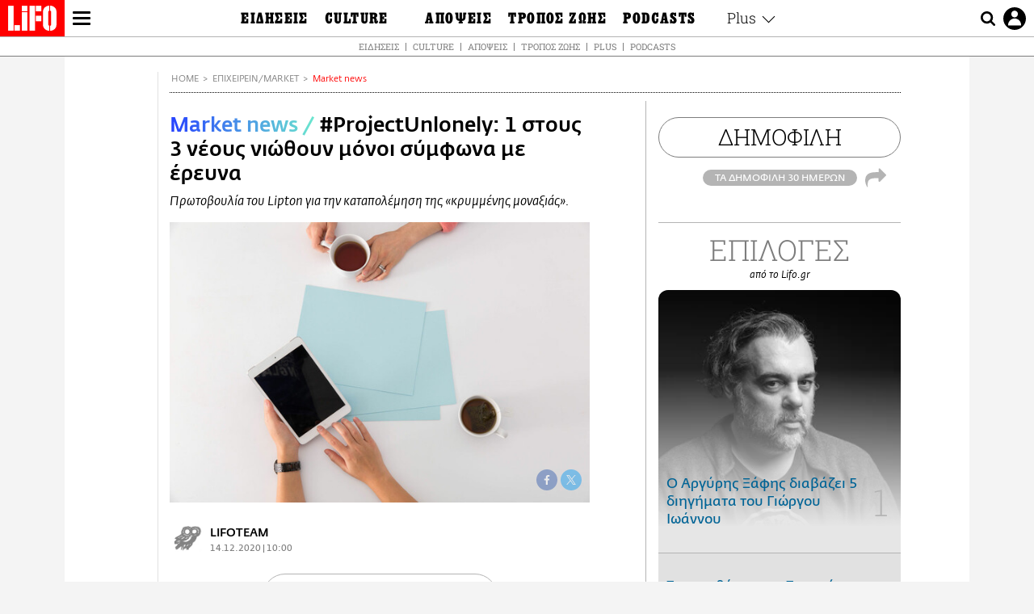

--- FILE ---
content_type: text/html; charset=UTF-8
request_url: https://www.lifo.gr/agora/market-news/projectunlonely-1-stoys-3-neoys-niothoyn-monoi-symfona-me-ereyna
body_size: 26415
content:
<!DOCTYPE html><html lang="el" dir="ltr" prefix="og: https://ogp.me/ns#"><head><meta charset="utf-8" /><meta name="Generator" content="Drupal 9 (https://www.drupal.org)" /><meta name="MobileOptimized" content="width" /><meta name="HandheldFriendly" content="true" /><meta name="viewport" content="width=device-width, initial-scale=1, shrink-to-fit=no" /><link rel="canonical" href="https://www.lifo.gr/agora/market-news/projectunlonely-1-stoys-3-neoys-niothoyn-monoi-symfona-me-ereyna" /><link rel="shortlink" href="https://www.lifo.gr/node/1086208" /><meta name="referrer" content="origin" /><meta name="rights" content="©2026 LiFO. All rights reserved." /><meta name="description" content="Πρωτοβουλία του Lipton για την καταπολέμηση της «κρυμμένης μοναξιάς»." /><meta name="abstract" content="Πρωτοβουλία του Lipton για την καταπολέμηση της «κρυμμένης μοναξιάς»." /><meta name="keywords" content="Market news,Επιχειρείν/Market,ΕΡΕΥΝΑ,ΜΟΝΑΞΙΑ,Lipton" /><meta property="fb:admins" content="100001488586306" /><meta property="fb:app_id" content="655762191870497" /><link rel="shortcut icon" href="https://www.lifo.gr/favicon.ico" /><link rel="mask-icon" href="https://www.lifo.gr/images/logo.svg" /><link rel="icon" sizes="16x16" href="https://www.lifo.gr/favicon-16x16.png" /><link rel="icon" sizes="32x32" href="https://www.lifo.gr/favicon-32x32.png" /><link rel="icon" sizes="96x96" href="https://www.lifo.gr/favicon-96x96.png" /><link rel="icon" sizes="192x192" href="https://www.lifo.gr/android-icon-192x192.png" /><link rel="apple-touch-icon" href="https://www.lifo.gr/apple-icon-60x60.png" /><link rel="apple-touch-icon" sizes="72x72" href="https://www.lifo.gr/apple-icon-72x72.png" /><link rel="apple-touch-icon" sizes="76x76" href="https://www.lifo.gr/apple-icon-76x76.png" /><link rel="apple-touch-icon" sizes="114x114" href="https://www.lifo.gr/apple-icon-114x114.png" /><link rel="apple-touch-icon" sizes="120x120" href="https://www.lifo.gr/apple-icon-120x120.png" /><link rel="apple-touch-icon" sizes="144x144" href="https://www.lifo.gr/apple-icon-144x144.png" /><link rel="apple-touch-icon" sizes="152x152" href="https://www.lifo.gr/apple-icon-152x152.png" /><link rel="apple-touch-icon" sizes="180x180" href="https://www.lifo.gr/apple-icon-180x180.png" /><link rel="apple-touch-icon-precomposed" href="https://www.lifo.gr/apple-icon-57x57.png" /><meta property="og:site_name" content="LiFO.gr" /><meta property="og:type" content="article" /><meta property="og:url" content="https://www.lifo.gr/agora/market-news/projectunlonely-1-stoys-3-neoys-niothoyn-monoi-symfona-me-ereyna" /><meta property="og:title" content="#ProjectUnlonely: 1 στους 3 νέους νιώθουν μόνοι σύμφωνα με έρευνα | LiFO" /><meta property="og:description" content="Πρωτοβουλία του Lipton για την καταπολέμηση της «κρυμμένης μοναξιάς»." /><meta property="og:image" content="https://www.lifo.gr/sites/default/files/styles/facebook_with_logo/public/articles/2021-02-24/tea-friends.jpg?itok=gtLJcJV3" /><meta property="og:image:width" content="1200" /><meta property="og:image:height" content="630" /><meta property="og:updated_time" content="2020-12-14T10:00:00+0200" /><meta property="og:image:alt" content="#ProjectUnlonely: 1 στους 3 νέους νιώθουν μόνοι σύμφωνα με έρευνα" /><meta property="article:tag" content="ΕΡΕΥΝΑ" /><meta property="article:tag" content="ΜΟΝΑΞΙΑ" /><meta property="article:tag" content="Lipton" /><meta property="article:published_time" content="2020-12-14T10:00:00+0200" /><meta property="article:modified_time" content="2020-12-14T10:00:00+0200" /><meta name="twitter:card" content="summary_large_image" /><meta name="twitter:description" content="Πρωτοβουλία του Lipton για την καταπολέμηση της «κρυμμένης μοναξιάς»." /><meta name="twitter:site" content="@lifomag" /><meta name="twitter:title" content="#ProjectUnlonely: 1 στους 3 νέους νιώθουν μόνοι σύμφωνα με έρευνα | LiFO" /><meta name="twitter:url" content="https://www.lifo.gr/agora/market-news/projectunlonely-1-stoys-3-neoys-niothoyn-monoi-symfona-me-ereyna" /><meta name="twitter:image:alt" content="#ProjectUnlonely: 1 στους 3 νέους νιώθουν μόνοι σύμφωνα με έρευνα" /><meta name="twitter:image:height" content="630" /><meta name="twitter:image:width" content="1200" /><meta name="twitter:image" content="https://www.lifo.gr/sites/default/files/styles/facebook_with_logo/public/articles/2021-02-24/tea-friends.jpg?itok=gtLJcJV3" /><script type="application/ld+json">{
"@context": "https://schema.org",
"@graph": [
{
"@type": "NewsArticle",
"headline": "#ProjectUnlonely: 1 στους 3 νέους νιώθουν μόνοι σύμφωνα με έρευνα",
"name": "#ProjectUnlonely: 1 στους 3 νέους νιώθουν μόνοι σύμφωνα με έρευνα",
"about": [
"ΕΡΕΥΝΑ",
"ΜΟΝΑΞΙΑ",
"Lipton"
],
"description": "Πρωτοβουλία του Lipton για την καταπολέμηση της «κρυμμένης μοναξιάς».",
"image": {
"@type": "ImageObject",
"representativeOfPage": "True",
"url": "https://www.lifo.gr/sites/default/files/styles/facebook_with_logo/public/articles/2021-02-24/tea-friends.jpg?itok=gtLJcJV3",
"width": "1200",
"height": "630"
},
"datePublished": "2020-12-14T10:00:00+0200",
"dateModified": "2020-12-14T10:00:00+0200",
"author": {
"@type": "Person",
"name": "LiFO Team"
},
"publisher": {
"@type": "NewsMediaOrganization",
"@id": "https://www.lifo.gr/",
"name": "LiFO.gr",
"url": "https://www.lifo.gr/",
"sameAs": [
"https://www.facebook.com/lifo.mag",
"https://www.instagram.com/lifomag/",
"https://www.instagram.com/lifomag/"
],
"logo": {
"@type": "ImageObject",
"url": "https://www.lifo.gr/images/lifo-logo-amp2.png",
"width": "120",
"height": "60"
}
},
"articleBody": "Όταν ρωτάς κάποιον «τι κάνεις;», σκέφτηκες ποτέ αν είναι πραγματικά μια ερώτηση που θα αποτελέσει την αφετηρία για μια πραγματική συνομιλία ή πρόκειται απλά για μια ευγενική, επιφανειακή χειρονομία; Πότε ήταν η τελευταία φορά που κάλεσες έναν φίλο για να του ευχηθείς «Χρόνια πολλά» αντί να στείλεις ένα απρόσωπο μήνυμα; Πόσο συχνά στη λίστα με τα «to do» της δουλειάς βάζεις την επικοινωνία με έναν συνάδελφο;Ζούμε σε μια προηγμένη τεχνολογικά εποχή που όλοι μας είμαστε διασυνδεδεμένοι περισσότερο από ποτέ, ωστόσο, νέα έρευνα του Lipton διαπίστωσε ότι το 40% των ανθρώπων αισθάνονται «αποσυνδεδεμένοι». Η εν λόγω παγκόσμια έρευνα αποκάλυψε ότι η μοναξιά είναι «καλπάζουσα επιδημία»¹ και ότι η έλλειψη κοινωνικών συνδέσεων έχει σημαντικό αντίκτυπο στη συναισθηματική υγεία και στο προσδόκιμο ζωής². Τα ποσοστά μοναξιάς έχουν διπλασιαστεί από τη δεκαετία του 1980³ και φαίνεται ότι η γενιά Gen Z και οι millennials⁴ είναι οι ομάδες που επηρεάζονται περισσότερο από την κρυμμένη μοναξιά ακόμα κι αν περιβάλλονται από πολλούς ανθρώπους.Η μελέτη, που πραγματοποιήθηκε σε ενήλικες άνω των 18 ετών και σε εννέα χώρες, διαπίστωσε ότι υπάρχουν δύο αίτια που εμποδίζουν τους ανθρώπους να δημιουργούν ποιοτικές διασυνδέσεις μεταξύ τους. Πρόκειται για τον κοινωνικό φόβο αλλά και την έλλειψη χρόνου λόγω της πολυάσχολης σύγχρονης ζωής.Ενώ αυτά τα αίτια είναι το πρώτο εμπόδιο που πρέπει να ξεπεραστεί για τη δημιουργία γνήσιας ποιοτικής επικοινωνίας, η ίδια η φύση της επικοινωνίας γίνεται την ίδια ώρα πιο επιφανειακή. Στην παγκόσμια μελέτη του Lipton, το 42% των ανθρώπων αισθάνεται ότι οι κοινωνικές τους σχέσεις είναι επιφανειακές και οι μισοί (50%) πιστεύουν ότι ο τρόπος με τον οποίο οι άνθρωποι αλληλοεπιδρούν μαζί τους είναι επίσης πολύ επιφανειακός. Εάν κάποιος μιλά μόνο για τον εαυτό του (66%) ή η συνομιλία εστιάζει μόνο σε θετικές πτυχές της ζωής του άλλου (63%), αυτό μπορεί, επίσης, να λειτουργήσει ως εμπόδιο στην ουσιαστική επικοινωνία με κάποιον. Ο Δρ. Guy Winch, κορυφαίος ψυχολόγος και υποστηρικτής του Lipton #ProjectUnlonely, δήλωσε: «ενώ μέχρι τώρα η μοναξιά συσχετιζόταν με ενήλικες σε μεγάλη ηλικία, σήμερα, επηρεάζει τους νέους, ειδικά μεταξύ των ηλικιών 18-35. Ωστόσο, ενώ οι περισσότεροι άνθρωποι γνωρίζουν τον συναισθηματικό πόνο που προκαλεί η χρόνια μοναξιά, δεν γνωρίζουν πόσο βλαβερή μπορεί να είναι και για τη σωματική υγεία. Πρέπει να υπάρξει μια αλλαγή για να ενθαρρύνει και να ενδυναμώσει τους ανθρώπους να αναζητήσουν και να εντάξουν τις σημαντικές διασυνδέσεις ως μέρος της καθημερινής τους ζωής για να αντιμετωπίσουν τα συναισθήματα της κρυμμένης μοναξιάς και να βελτιώσουν την ψυχική και σωματική υγεία και ευεξία».Από το 1890, το Lipton συμβάλει στη δημιουργία ουσιαστικών σχέσεων και πραγματικής επικοινωνίας, βοηθώντας τους ανθρώπους να είναι «παρόντες» στη στιγμή ενώ απολαμβάνουν ένα φλιτζάνι τσάι. Με την ουσιαστική και γνήσια επικοινωνία στο επίκεντρο, το Lipton «τρέχει» την πρωτοβουλία #ProjectUnLonely φέρνοντας στο προσκήνιο το παγκόσμιο ζήτημα της κρυμμένης μοναξιάς και ενθαρρύνοντας τους ανθρώπους να δημιουργούν ποιοτικές διασυνδέσεις κάθε μέρα. Αν θέλεις κι εσύ να ανακαλύψεις περισσότερα για το ζήτημα της μοναξιάς αλλά να βρεις τρόπους να την αντιμετωπίσεις μπες στο www.gogreen.gr/15minutes. ¹https://boston.cbslocal.com/2018/06/21/loneliness-rises-health-epidemic/²Guy Winch (2014) Emotional First Aid: Healing Rejection, Guilt, Failure, and Other Everyday Hurts. Plume.³Dr. Vivek Murthy, in a 2017 article in Harvard Business Review:https://boston.cbslocal.com/2018/06/21/loneliness-rises-health-epidemic/⁴Who feels lonely? The results of the world\u0026#039;s largest loneliness studyhttps://www.bbc.co.uk/programmes/articles/2yzhfv4DvqVp5nZyxBD8G23/who-feels-lonely-the-results-of-the-world-s-largest-loneliness-study",
"keywords": [
"Market news",
"Επιχειρείν/Market",
"ΕΡΕΥΝΑ",
"ΜΟΝΑΞΙΑ",
"Lipton"
],
"articleSection": [
"Market news",
"Επιχειρείν/Market"
],
"mainEntityOfPage": "https://www.lifo.gr/agora/market-news/projectunlonely-1-stoys-3-neoys-niothoyn-monoi-symfona-me-ereyna"
},
{
"@type": "Organization",
"additionalType": "NewsMediaOrganization",
"@id": "https://www.lifo.gr",
"description": "Εβδομαδιαίο free press που διανέμεται σε επιλεγμένα σημεία σε Αθήνα και Θεσσαλονίκη. Δημιούργημα του δημοσιογράφου Στάθη Τσαγκαρουσιάνου, κυκλοφορεί από τον Δεκέμβριο του 2005.",
"name": "LiFO",
"sameAs": [
"https://www.facebook.com/lifo.mag",
"https://twitter.com/lifomag",
"https://instagram.com/lifomag"
],
"url": "https://www.lifo.gr",
"telephone": "210 3254290",
"image": {
"@type": "ImageObject",
"url": "https://www.lifo.gr/images/lifo-logo-amp2.png",
"width": "120",
"height": "60"
},
"logo": {
"@type": "ImageObject",
"url": "https://www.lifo.gr/images/lifo-logo-amp2.png",
"width": "120",
"height": "60"
},
"address": {
"@type": "PostalAddress",
"streetAddress": "Βουλής 22",
"addressLocality": "Σύνταγμα",
"postalCode": "10563",
"addressCountry": "Ελλάδα"
}
},
{
"@type": "WebPage",
"breadcrumb": {
"@type": "BreadcrumbList",
"itemListElement": [
{
"@type": "ListItem",
"position": 1,
"name": "Home",
"item": "https://www.lifo.gr/"
},
{
"@type": "ListItem",
"position": 2,
"name": "Επιχειρείν/Market",
"item": "https://www.lifo.gr/agora"
},
{
"@type": "ListItem",
"position": 3,
"name": "Market news",
"item": "https://www.lifo.gr/agora/market-news"
},
{
"@type": "ListItem",
"position": 4,
"name": "#ProjectUnlonely: 1 στους 3 νέους νιώθουν μόνοι σύμφωνα με έρευνα",
"item": "https://www.lifo.gr/agora/market-news/projectunlonely-1-stoys-3-neoys-niothoyn-monoi-symfona-me-ereyna"
}
]
},
"isAccessibleForFree": "True"
},
{
"@type": "WebSite",
"@id": "https://www.lifo.gr/",
"name": "LiFO",
"url": "https://www.lifo.gr/",
"publisher": {
"@type": "Organization",
"name": "LiFO",
"url": "https://www.lifo.gr/",
"logo": {
"@type": "ImageObject",
"url": "https://www.lifo.gr/images/logo.png",
"width": "120",
"height": "60"
}
}
}
]
}</script><meta http-equiv="x-ua-compatible" content="ie=edge" /><link rel="amphtml" href="https://www.lifo.gr/agora/market-news/projectunlonely-1-stoys-3-neoys-niothoyn-monoi-symfona-me-ereyna?amp" /><title>#ProjectUnlonely: 1 στους 3 νέους νιώθουν μόνοι σύμφωνα με έρευνα | LiFO</title><link rel="dns-prefetch" href="//www.googletagservices.com/"><link rel="dns-prefetch" href="//partner.googleadservices.com/"><link rel="dns-prefetch" href="//cdn.orangeclickmedia.com/"><link rel="dns-prefetch" href="https://securepubads.g.doubleclick.net/"><link rel="dns-prefetch" href="//ajax.googleapis.com"><link rel="dns-prefetch" href="//stats.g.doubleclick.net/"><link rel="dns-prefetch" href="//bs.serving-sys.com/"><link rel="dns-prefetch" href="//tpc.googlesyndication.com/"><link rel="dns-prefetch" href="//obj.adman.gr/"><link rel="preload" as="font" href="/themes/custom/bootstrap_sass/xassets/fonts/FedraSansGreek-BookTF.woff2" type="font/woff2" crossorigin="anonymous"><link rel="preload" as="font" href="/themes/custom/bootstrap_sass/xassets/fonts/FedraSansGreek-BookItalic.woff2" type="font/woff2" crossorigin="anonymous"><link rel="preload" as="font" href="/themes/custom/bootstrap_sass/xassets/fonts/FedraSansGreek-NormalTF.woff2" type="font/woff2" crossorigin="anonymous"><link rel="preload" as="font" href="/themes/custom/bootstrap_sass/xassets/fonts/FedraSansGreek-MediumTF.woff2" type="font/woff2" crossorigin="anonymous"><link rel="preload" as="font" href="/themes/custom/bootstrap_sass/xassets/fonts/HGF-Thin.woff2" type="font/woff2" crossorigin="anonymous"><link rel="preload" as="font" href="/themes/custom/bootstrap_sass/xassets/fonts/HGF-Book.woff2" type="font/woff2" crossorigin="anonymous"><link rel="preload" as="font" href="/themes/custom/bootstrap_sass/xassets/fonts/HGF-BoldOblique.woff2" type="font/woff2" crossorigin="anonymous"><link rel="preload" as="font" href="/themes/custom/bootstrap_sass/xassets/fonts/HGF-Medium.woff2" type="font/woff2" crossorigin="anonymous"><link rel="preload" as="font" href="/themes/custom/bootstrap_sass/xassets/fonts/LifoEgyptianWeb.woff2" type="font/woff2" crossorigin="anonymous"><link rel="preload" as="font" href="/themes/custom/bootstrap_sass/xassets/fonts/RobotoSlab-Light.woff2" type="font/woff2" crossorigin="anonymous"><link rel="preload" as="font" href="/themes/custom/bootstrap_sass/xassets/fonts/RobotoSlab-Regular.woff2" type="font/woff2" crossorigin="anonymous"><script type="text/javascript">
window._xadsLoaded = false;
loadScript('//cdn.orangeclickmedia.com/tech/v3.lifo.gr/ocm.js');
loadScript('//securepubads.g.doubleclick.net/tag/js/gpt.js');
loadScript('//pagead2.googlesyndication.com/pagead/js/adsbygoogle.js');
loadScript('/themes/custom/bootstrap_sass/xassets/js/xads-articles.js?v=1.1.0');
function loadAds() {
if (!window._xadsLoaded) {
loadScript('/themes/custom/bootstrap_sass/js/adblock.detect.js?v=1.0.0');
loadScript('https://apps-cdn.relevant-digital.com/static/tags/1137447286956292940.js');
loadAdman();
loadOneSignal();
window._xadsLoaded = true;
}
}
function loadScript(src) {
var script = document.createElement('script');
script.src = src;
document.head.appendChild(script);
}
function loadAdman() {
var script = document.createElement('script');
script.src = 'https://static.adman.gr/adman.js';
document.head.appendChild(script);
window.AdmanQueue=window.AdmanQueue||[];
AdmanQueue.push(function(){
Adman.adunit({id:475,h:'https://x.grxchange.gr',inline:true})
});
}
function loadOneSignal() {
loadScript('//cdn.onesignal.com/sdks/OneSignalSDK.js');
setTimeout(function() {
var OneSignal = window.OneSignal || [];
OneSignal.push(function() {
OneSignal.init({
appId: "5c2de52e-202f-46d2-854a-c93489c04d14",
safari_web_id: "web.onesignal.auto.3db514d6-c75f-4a27-ad99-adae19a9a814",
subdomainName: "lifo",
promptOptions: {
actionMessage: "Θέλετε να λαμβάνετε πρώτοι ενημερώσεις για ό,τι συμβαίνει από το lifo.gr;",
acceptButtonText: "ΝΑΙ",
cancelButtonText: "Όχι",
},
});
OneSignal.showSlidedownPrompt();
});
}, 2000);
}
window.addEventListener('load', function () {
var botPattern = "(googlebot\/|bot|Googlebot-Mobile|Googlebot-Image|Google favicon|Mediapartners-Google|Chrome-Lighthouse|bingbot)";
var re = new RegExp(botPattern, 'i');
var userAgent = navigator.userAgent;
if (!re.test(userAgent)) {
var host = 'lifo.gr';
var element = document.createElement('script');
var firstScript = document.getElementsByTagName('script')[0];
var url = 'https://cmp.inmobi.com'
.concat('/choice/', 'sp3rHHuKshJjA', '/', host, '/choice.js?tag_version=V3');
var uspTries = 0;
var uspTriesLimit = 3;
element.async = true;
element.type = 'text/javascript';
element.src = url;
firstScript.parentNode.insertBefore(element, firstScript);
function makeStub() {
var TCF_LOCATOR_NAME = '__tcfapiLocator';
var queue = [];
var win = window;
var cmpFrame;
function addFrame() {
var doc = win.document;
var otherCMP = !!(win.frames[TCF_LOCATOR_NAME]);
if (!otherCMP) {
if (doc.body) {
var iframe = doc.createElement('iframe');
iframe.style.cssText = 'display:none';
iframe.name = TCF_LOCATOR_NAME;
doc.body.appendChild(iframe);
} else {
setTimeout(addFrame, 5);
}
}
return !otherCMP;
}
function tcfAPIHandler() {
var gdprApplies;
var args = arguments;
if (!args.length) {
return queue;
} else if (args[0] === 'setGdprApplies') {
if (
args.length > 3 &&
args[2] === 2 &&
typeof args[3] === 'boolean'
) {
gdprApplies = args[3];
if (typeof args[2] === 'function') {
args[2]('set', true);
}
}
} else if (args[0] === 'ping') {
var retr = {
gdprApplies: gdprApplies,
cmpLoaded: false,
cmpStatus: 'stub'
};
if (typeof args[2] === 'function') {
args[2](retr);
}
} else {
if(args[0] === 'init' && typeof args[3] === 'object') {
args[3] = Object.assign(args[3], { tag_version: 'V3' });
}
queue.push(args);
}
}
function postMessageEventHandler(event) {
var msgIsString = typeof event.data === 'string';
var json = {};
try {
if (msgIsString) {
json = JSON.parse(event.data);
} else {
json = event.data;
}
} catch (ignore) {}
var payload = json.__tcfapiCall;
if (payload) {
window.__tcfapi(
payload.command,
payload.version,
function(retValue, success) {
var returnMsg = {
__tcfapiReturn: {
returnValue: retValue,
success: success,
callId: payload.callId
}
};
if (msgIsString) {
returnMsg = JSON.stringify(returnMsg);
}
if (event && event.source && event.source.postMessage) {
event.source.postMessage(returnMsg, '*');
}
},
payload.parameter
);
}
}
while (win) {
try {
if (win.frames[TCF_LOCATOR_NAME]) {
cmpFrame = win;
break;
}
} catch (ignore) {}
if (win === window.top) {
break;
}
win = win.parent;
}
if (!cmpFrame) {
addFrame();
win.__tcfapi = tcfAPIHandler;
win.addEventListener('message', postMessageEventHandler, false);
}
};
makeStub();
function makeGppStub() {
const CMP_ID = 10;
const SUPPORTED_APIS = [
'2:tcfeuv2',
'6:uspv1',
'7:usnatv1',
'8:usca',
'9:usvav1',
'10:uscov1',
'11:usutv1',
'12:usctv1'
];
window.__gpp_addFrame = function (n) {
if (!window.frames[n]) {
if (document.body) {
var i = document.createElement("iframe");
i.style.cssText = "display:none";
i.name = n;
document.body.appendChild(i);
} else {
window.setTimeout(window.__gpp_addFrame, 10, n);
}
}
};
window.__gpp_stub = function () {
var b = arguments;
__gpp.queue = __gpp.queue || [];
__gpp.events = __gpp.events || [];
if (!b.length || (b.length == 1 && b[0] == "queue")) {
return __gpp.queue;
}
if (b.length == 1 && b[0] == "events") {
return __gpp.events;
}
var cmd = b[0];
var clb = b.length > 1 ? b[1] : null;
var par = b.length > 2 ? b[2] : null;
if (cmd === "ping") {
clb(
{
gppVersion: "1.1", // must be “Version.Subversion”, current: “1.1”
cmpStatus: "stub", // possible values: stub, loading, loaded, error
cmpDisplayStatus: "hidden", // possible values: hidden, visible, disabled
signalStatus: "not ready", // possible values: not ready, ready
supportedAPIs: SUPPORTED_APIS, // list of supported APIs
cmpId: CMP_ID, // IAB assigned CMP ID, may be 0 during stub/loading
sectionList: [],
applicableSections: [-1],
gppString: "",
parsedSections: {},
},
true
);
} else if (cmd === "addEventListener") {
if (!("lastId" in __gpp)) {
__gpp.lastId = 0;
}
__gpp.lastId++;
var lnr = __gpp.lastId;
__gpp.events.push({
id: lnr,
callback: clb,
parameter: par,
});
clb(
{
eventName: "listenerRegistered",
listenerId: lnr, // Registered ID of the listener
data: true, // positive signal
pingData: {
gppVersion: "1.1", // must be “Version.Subversion”, current: “1.1”
cmpStatus: "stub", // possible values: stub, loading, loaded, error
cmpDisplayStatus: "hidden", // possible values: hidden, visible, disabled
signalStatus: "not ready", // possible values: not ready, ready
supportedAPIs: SUPPORTED_APIS, // list of supported APIs
cmpId: CMP_ID, // list of supported APIs
sectionList: [],
applicableSections: [-1],
gppString: "",
parsedSections: {},
},
},
true
);
} else if (cmd === "removeEventListener") {
var success = false;
for (var i = 0; i < __gpp.events.length; i++) {
if (__gpp.events[i].id == par) {
__gpp.events.splice(i, 1);
success = true;
break;
}
}
clb(
{
eventName: "listenerRemoved",
listenerId: par, // Registered ID of the listener
data: success, // status info
pingData: {
gppVersion: "1.1", // must be “Version.Subversion”, current: “1.1”
cmpStatus: "stub", // possible values: stub, loading, loaded, error
cmpDisplayStatus: "hidden", // possible values: hidden, visible, disabled
signalStatus: "not ready", // possible values: not ready, ready
supportedAPIs: SUPPORTED_APIS, // list of supported APIs
cmpId: CMP_ID, // CMP ID
sectionList: [],
applicableSections: [-1],
gppString: "",
parsedSections: {},
},
},
true
);
} else if (cmd === "hasSection") {
clb(false, true);
} else if (cmd === "getSection" || cmd === "getField") {
clb(null, true);
}
//queue all other commands
else {
__gpp.queue.push([].slice.apply(b));
}
};
window.__gpp_msghandler = function (event) {
var msgIsString = typeof event.data === "string";
try {
var json = msgIsString ? JSON.parse(event.data) : event.data;
} catch (e) {
var json = null;
}
if (typeof json === "object" && json !== null && "__gppCall" in json) {
var i = json.__gppCall;
window.__gpp(
i.command,
function (retValue, success) {
var returnMsg = {
__gppReturn: {
returnValue: retValue,
success: success,
callId: i.callId,
},
};
event.source.postMessage(msgIsString ? JSON.stringify(returnMsg) : returnMsg, "*");
},
"parameter" in i ? i.parameter : null,
"version" in i ? i.version : "1.1"
);
}
};
if (!("__gpp" in window) || typeof window.__gpp !== "function") {
window.__gpp = window.__gpp_stub;
window.addEventListener("message", window.__gpp_msghandler, false);
window.__gpp_addFrame("__gppLocator");
}
};
makeGppStub();
var uspStubFunction = function() {
var arg = arguments;
if (typeof window.__uspapi !== uspStubFunction) {
setTimeout(function() {
if (typeof window.__uspapi !== 'undefined') {
window.__uspapi.apply(window.__uspapi, arg);
}
}, 500);
}
};
var checkIfUspIsReady = function() {
uspTries++;
if (window.__uspapi === uspStubFunction && uspTries < uspTriesLimit) {
console.warn('USP is not accessible');
} else {
clearInterval(uspInterval);
}
};
if (typeof window.__uspapi === 'undefined') {
window.__uspapi = uspStubFunction;
var uspInterval = setInterval(checkIfUspIsReady, 6000);
}
__tcfapi('addEventListener', 2, function(tcData, success) {
if (success && (tcData.eventStatus === 'tcloaded' || tcData.eventStatus === 'useractioncomplete')) {
if (!tcData.gdprApplies) {
loadAds();
} else {
var hasPurposeOneConsent = tcData.purpose.consents['1'];
var hasGoogleConsent = false;
window.requestNonPersonalizedAds = 1;
if (hasPurposeOneConsent) {
if (tcData.vendor.consents['755'] && tcData.vendor.legitimateInterests['755']) {
if ((tcData.purpose.consents['2'] || tcData.purpose.legitimateInterests['2']) && (tcData.purpose.consents['7'] || tcData.purpose.legitimateInterests['7']) && (tcData.purpose.consents['9'] || tcData.purpose.legitimateInterests['9']) && (tcData.purpose.consents['10'] || tcData.purpose.legitimateInterests['10'])) {
hasGoogleConsent = true;
if ((tcData.purpose.consents['3'] || tcData.purpose.legitimateInterests['3']) && (tcData.purpose.consents['4'] || tcData.purpose.legitimateInterests['4'])) {
window.requestNonPersonalizedAds = 0;
}
}
}
if (hasGoogleConsent) {
loadAds();
}
}
}
}
});
}
});
</script><script>(function(w,d,s,l,i){w[l]=w[l]||[];w[l].push({'gtm.start':
new Date().getTime(),event:'gtm.js'});var f=d.getElementsByTagName(s)[0],
j=d.createElement(s),dl=l!='dataLayer'?'&l='+l:'';j.defer=true;j.src=
'https://www.googletagmanager.com/gtm.js?id='+i+dl;f.parentNode.insertBefore(j,f);
})(window,document,'script','dataLayer','GTM-TQM6NLQ');</script><!-- START CSS PLACEHOLDER --><link rel="stylesheet" media="all" href="/sites/default/files/css/css_EMO8Rc1479YwTWHeZEKgofbkiazF4o8lHF8vi0L5rRU.css" /><link rel="stylesheet" media="all" href="/sites/default/files/css/css_pxCYZqI-kZdEwcHRrdnydPN1BQG4aeR0zIeI4K3iguk.css" /> <!-- END CSS PLACEHOLDER --><script>
//set if cookiebot exists on the page
window.cookiebotActive = true;
console.log("%cLiFO", "font-size: 31px; font-family: impact, arial, helvetica, sans-serif; font-weight: bold; color: #ff0000;");
</script><script>
function lazyLoadScript(src) {
return new Promise(function (resolve, reject) {
var script = document.createElement("script");
script.onload = function () {
resolve();
};
script.onerror = function () {
reject();
};
script.defer = true;
script.src = src;
document.body.appendChild(script);
});
}
var googletag = googletag || {};
googletag.cmd = googletag.cmd || [];
var layout = 'details_default';
var isBlogTemplate = false;
var isDetails = true;
var adsSection = 'market';
var adsCategory = '';
var adsSubCategory = '';
var adsItemId = '1086208';
var adsTopicId = '';
var adsTags = ['ΕΡΕΥΝΑ','ΜΟΝΑΞΙΑ','Lipton'];
var adsPage = '0';
var adsLayout = 'details_default';
var adsSafety = '0';
var adsDWord = '0';
var adsFeaturedVideo = '0';
var adsType = 'Details';
const currentLink = 'https://www.lifo.gr/agora/market-news/projectunlonely-1-stoys-3-neoys-niothoyn-monoi-symfona-me-ereyna';
window.addEventListener('load', function () {
function setBehaviors() {
if ( typeof Drupal !== 'undefined'  &&
typeof Drupal.behaviors.bootstrap_barrio_subtheme !== 'undefined'  &&
!Drupal.behaviors.bootstrap_barrio_subtheme.hasOwnProperty("attach") &&
typeof initializeAllDrupal !== "undefined" &&
initializeAllDrupal instanceof Function
) {
initializeAllDrupal($, Drupal);
} else {
document.addEventListener("DOMContentLoaded", setBehaviors);
}
if ( typeof Drupal !== 'undefined') {
Drupal.behaviors.bootstrap_barrio_subtheme.attach();
}
}
setBehaviors();
},
{passive: true}
);
</script><!-- P&G code --><script type="text/javascript">
window.addEventListener('load', function () {
var botPattern = "(googlebot\/|bot|Googlebot-Mobile|Googlebot-Image|Google favicon|Mediapartners-Google|Chrome-Lighthouse|bingbot)";
var re = new RegExp(botPattern, 'i');
var userAgent = navigator.userAgent;
if (!re.test(userAgent)) {
__tcfapi("addEventListener", 2, (function (e, t) {
if (t && ("useractioncomplete" === e.eventStatus || "tcloaded" === e.eventStatus)) {
if (!e.purpose.consents[1]) return;
loadScript('https://pghub.io/js/pandg-sdk.js');
var n = e.gdprApplies ? 1 : 0;
var metadata = {
gdpr: n,
gdpr_consent: e.tcString,
ccpa: null,
bp_id: "dyodeka",
};
var config = {
name: "P&G",
pixelUrl: "https://pandg.tapad.com/tag"
};
setTimeout(function () {
var tagger = Tapad.init(metadata, config);
var data = {
category: adsCategory,
};
tagger.sync(data);
}, 2 * 1000);
}
}));
}
});
</script><!-- START JS PLACEHOLDER --> <!-- END JS PLACEHOLDER --><script>
window.googletag = window.googletag || {};
window.googletag.cmd = window.googletag.cmd || [];
googletag.cmd.push(function() {
googletag.pubads().setTargeting("Section", adsSection);
googletag.pubads().setTargeting("Category", adsCategory);
googletag.pubads().setTargeting("Sub_category", adsSubCategory);
googletag.pubads().setTargeting("Item_Id", adsItemId);
googletag.pubads().setTargeting("Topics_Id", adsTopicId);
googletag.pubads().setTargeting("Tags", adsTags);
googletag.pubads().setTargeting("Page", adsPage);
googletag.pubads().setTargeting("Layout", adsLayout);
googletag.pubads().setTargeting("Skin", window.skinSize);
googletag.pubads().setTargeting("Ad_safety", adsSafety);
googletag.pubads().setTargeting("Has_Featured_Video", adsFeaturedVideo);
googletag.pubads().setTargeting("Type", adsType);
googletag.pubads().disableInitialLoad();
googletag.pubads().enableSingleRequest();
googletag.pubads().collapseEmptyDivs();
googletag.enableServices();
});
</script><style>
.adv {
text-align: center;
line-height: 0;
margin: 20px auto;
}
.adv--full {
margin: 20px 0;
}
.adv--sticky > div {
height: 600px;
}
.adv--sticky > div iframe{
position: -webkit-sticky;
position: sticky;
top: 41px;
}
.adv--labeled  > div {
position: relative;
margin-top: 30px;
}
.adv--labeled  > div:before {
content: 'ΔΙΑΦΗΜΙΣΗ';
position: absolute;
top: -20px;
left: 0;
font-size: 11px;
line-height: 14px;
width: 100%;
text-align: center;
color:#7d7d7d;
}
.adv--labeled.adv--full {
margin-top: 40px;
}
@media only screen and (max-width: 1024px) {
.adv--sticky > div iframe{
top: 0px;
}
}@media only screen and (max-width: 768px) {
.adv--desk {
display: none;
}
}@media only screen and (min-width: 769px) {
.adv--mob {
display: none;
}
}
</style></head><body class="layout-no-sidebars has-featured-top page-node-1086208 wrap-bg inner-page withmenu path-node node--type-article"><script type="text/javascript" data-cookieconsent="ignore">
/*GOOGLE ANALYTICS*/
(function(i,s,o,g,r,a,m){i['GoogleAnalyticsObject']=r;i[r]=i[r]||function(){
(i[r].q=i[r].q||[]).push(arguments)},i[r].l=1*new Date();a=s.createElement(o),
m=s.getElementsByTagName(o)[0];a.async=1;a.src=g;m.parentNode.insertBefore(a,m)
})(window,document,'script','https://www.google-analytics.com/analytics.js','ga');
ga('create', 'UA-9549611-1', {
cookieDomain: 'lifo.gr',
legacyCookieDomain: 'lifo.gr'
});
ga('set', 'anonymizeIp', true);
ga('send', 'pageview');
</script><a href="#main-content" class="visually-hidden focusable skip-link whiteText "> Παράκαμψη προς το κυρίως περιεχόμενο </a><div class="dialog-off-canvas-main-canvas" data-off-canvas-main-canvas> <!-- Template START : themes/custom/bootstrap_sass/templates/layout/page.html.twig //--><div class="page"> <header class="header "> <section class="header__main"><div class="header__left"> <a href="/" class="header__logo"> <figure> <img src="/themes/custom/bootstrap_sass/xassets/images/logo.svg" alt="LiFO" width="268" height="138"> </figure> </a> <span class="header__burger js-trigger-menu"><span></span></span></div> <nav class="header__menu"> <!-- Template START : themes/custom/bootstrap_sass/templates/navigation/menu--main-side-menu--article.html.twig //--><ul class="header__menu-secondary"><li> <a href="https://www.lifoshop.gr/" target="_blank">LIFO SHOP</a></li><li> <a href="/newsletter/subscribe" title="Εγγραφή στο newsletter της LiFO" data-drupal-link-system-path="node/990352">NEWSLETTER</a></li><li> <a href="https://mikropragmata.lifo.gr/" target="_blank">ΜΙΚΡΟΠΡΑΓΜΑΤΑ</a></li><li> <a href="/thegoodlifo" data-drupal-link-system-path="taxonomy/term/21850">THE GOOD LIFO</a></li><li> <a href="/lifoland" data-drupal-link-system-path="taxonomy/term/21865">LIFOLAND</a></li><li> <a href="/guide" data-drupal-link-system-path="taxonomy/term/21864">CITY GUIDE</a></li><li> <a href="https://ampa.lifo.gr/" target="_blank">ΑΜΠΑ</a></li><li> <a href="/issues/view/882"> <span>PRINT</span> <figure><div class="field field--name-field-main-image field--type-image field--label-hidden field__item"> <img class=" img-fluid image-style-main-small" src="/sites/default/files/styles/main_small/public/issues/2026/882COVER_600px.jpg?itok=FZW1cfVv" width="200" height="255" alt="ΤΕΥΧΟΣ 882 LIFO" loading="lazy" /></div> </figure> </a></li></ul><ul class="header__menu-main"><li class="expanded"> <a class=" blue-gradient" href="/now"> <span>ΕΙΔΗΣΕΙΣ</span> </a><ul><li> <a href="/now">ΚΕΝΤΡΙΚΗ</a></li><li> <a href="/now/greece" data-drupal-link-system-path="taxonomy/term/21807">Ελλάδα</a></li><li> <a href="/now/world" data-drupal-link-system-path="taxonomy/term/21808">Διεθνή</a></li><li> <a href="/now/politics" data-drupal-link-system-path="taxonomy/term/21809">Πολιτική</a></li><li> <a href="/now/economy" data-drupal-link-system-path="taxonomy/term/21810">Οικονομία</a></li><li> <a href="/now/entertainment" data-drupal-link-system-path="taxonomy/term/21815">Πολιτισμός</a></li><li> <a href="/now/sport" data-drupal-link-system-path="taxonomy/term/21813">Αθλητισμός</a></li><li> <a href="/now/perivallon" data-drupal-link-system-path="taxonomy/term/21816">Περιβάλλον</a></li><li> <a href="/now/media" data-drupal-link-system-path="taxonomy/term/21812">TV &amp; Media</a></li><li> <a href="/now/tech-science" data-drupal-link-system-path="taxonomy/term/21811">Tech &amp; Science</a></li><li> <a href="/european-lifo" class="euro-gen" data-drupal-link-system-path="taxonomy/term/30491">European Lifo</a></li></ul></li><li class="expanded"> <a class=" orange-gradient" href="/culture"> <span>CULTURE</span> </a><ul><li> <a href="/culture">ΚΕΝΤΡΙΚΗ</a></li><li> <a href="/culture/cinema" data-drupal-link-system-path="taxonomy/term/21822">Οθόνες</a></li><li> <a href="/culture/music" data-drupal-link-system-path="taxonomy/term/21823">Μουσική</a></li><li> <a href="/culture/theatro" data-drupal-link-system-path="taxonomy/term/21824">Θέατρο</a></li><li> <a href="/culture/eikastika" data-drupal-link-system-path="taxonomy/term/21825">Εικαστικά</a></li><li> <a href="/culture/vivlio" data-drupal-link-system-path="taxonomy/term/21826">Βιβλίο</a></li><li> <a href="/culture/arxaiologia" data-drupal-link-system-path="taxonomy/term/21827">Αρχαιολογία &amp; Ιστορία</a></li><li> <a href="/culture/design" data-drupal-link-system-path="taxonomy/term/21837">Design</a></li><li> <a href="/culture/photography" data-drupal-link-system-path="taxonomy/term/22545">Φωτογραφία</a></li></ul></li><li class="expanded"> <a class=" purple-gradient" href="/apopseis"> <span>ΑΠΟΨΕΙΣ</span> </a><ul><li> <a href="/apopseis">ΚΕΝΤΡΙΚΗ</a></li><li> <a href="/apopseis/idees" data-drupal-link-system-path="taxonomy/term/21828">Ιδέες</a></li><li> <a href="/stiles" data-drupal-link-system-path="taxonomy/term/21003">Στήλες</a></li><li> <a href="/stiles/optiki-gonia" data-drupal-link-system-path="taxonomy/term/30941">Οπτική Γωνία</a></li><li> <a href="/guest-editors" data-drupal-link-system-path="taxonomy/term/21019">Guests</a></li><li> <a href="/apopseis/epistoles" data-drupal-link-system-path="taxonomy/term/29479">Επιστολές</a></li></ul></li><li class="expanded"> <a class=" blue-purple-gradient" href="/tropos-zois"> <span>ΤΡΟΠΟΣ ΖΩΗΣ</span> </a><ul><li> <a href="/tropos-zois">ΚΕΝΤΡΙΚΗ</a></li><li> <a href="/tropos-zois/fashion" data-drupal-link-system-path="taxonomy/term/21836">Μόδα &amp; Στυλ</a></li><li> <a href="/tropos-zois/gefsi" data-drupal-link-system-path="taxonomy/term/21830">Γεύση</a></li><li> <a href="/tropos-zois/health-fitness" data-drupal-link-system-path="taxonomy/term/21832">Υγεία &amp; Σώμα</a></li><li> <a href="/tropos-zois/travel" data-drupal-link-system-path="taxonomy/term/21831">Ταξίδια</a></li><li> <a href="/recipes" data-drupal-link-system-path="recipes">Συνταγές</a></li><li> <a href="/tropos-zois/living" data-drupal-link-system-path="taxonomy/term/21834">Living</a></li><li> <a href="/tropos-zois/urban" data-drupal-link-system-path="taxonomy/term/21004">Urban</a></li><li> <a href="/tropos-zois/shopping" data-drupal-link-system-path="taxonomy/term/21833">Αγορά</a></li></ul></li><li class="expanded"> <a class=" red-gradient" href="/podcasts"> <span>PODCASTS</span> </a><ul><li> <a href="/podcasts">ΚΕΝΤΡΙΚΗ</a></li><li> <a href="/podcasts/wraia-pragmata" data-drupal-link-system-path="taxonomy/term/29214">Μικροπράγματα</a></li><li> <a href="/podcasts/alithina-egklimata" data-drupal-link-system-path="taxonomy/term/29474">Αληθινά Εγκλήματα</a></li><li> <a href="/podcasts/allo-ena-podcast-3-0-zampras" data-drupal-link-system-path="taxonomy/term/73887">Άλλο ένα podcast 3.0</a></li><li> <a href="/podcasts/psyxi-kai-swma" data-drupal-link-system-path="taxonomy/term/70837">Ψυχή &amp; Σώμα</a></li><li> <a href="/podcasts/akou-tin-epistimi" data-drupal-link-system-path="taxonomy/term/29945">Άκου την επιστήμη</a></li><li> <a href="/podcasts/istoria-mias-polis" data-drupal-link-system-path="taxonomy/term/29765">Ιστορία μιας πόλης</a></li><li> <a href="/podcasts/pulp-fiction" data-drupal-link-system-path="taxonomy/term/29213">Pulp Fiction</a></li><li> <a href="/podcasts/originals" data-drupal-link-system-path="taxonomy/term/29212">Radio Lifo</a></li><li> <a href="/podcasts/the-review" data-drupal-link-system-path="taxonomy/term/41604">The Review</a></li><li> <a href="/podcasts/lifo-politics" data-drupal-link-system-path="taxonomy/term/30682">LiFO Politics</a></li><li> <a href="/podcasts/to-krasi-me-apla-logia" data-drupal-link-system-path="taxonomy/term/62443">Το κρασί με απλά λόγια</a></li><li> <a href="/podcasts/zoume-re" data-drupal-link-system-path="taxonomy/term/49767">Ζούμε, ρε!</a></li></ul></li><li class="expanded"> <span class="light-green js-trigger-menu"> <span>Plus</span> </span><ul><li> <a href="/articles" data-drupal-link-system-path="taxonomy/term/21817">Θέματα</a></li><li> <a href="/prosopa/synenteyjeis" data-drupal-link-system-path="taxonomy/term/21819">Συνεντεύξεις</a></li><li> <a href="/videos" data-drupal-link-system-path="taxonomy/term/21846">Videos</a></li><li> <a href="/topics" data-drupal-link-system-path="taxonomy/term/22632">Αφιερώματα</a></li><li> <a href="https://www.lifo.gr/zodia">Ζώδια</a></li><li> <a href="https://www.lifo.gr/lifoland/confessions">Εξομολογήσεις</a></li><li> <a href="/blogs" data-drupal-link-system-path="taxonomy/term/21005">Blogs</a></li><li> <a href="/proswpa/athenians" data-drupal-link-system-path="taxonomy/term/21820">Οι Αθηναίοι</a></li><li> <a href="/prosopa/apolies" data-drupal-link-system-path="taxonomy/term/20995">Απώλειες</a></li><li> <a href="/lgbtqi" data-drupal-link-system-path="taxonomy/term/21839">Lgbtqi+</a></li><li> <a href="/stiles/epiloges" data-drupal-link-system-path="taxonomy/term/39227">Επιλογές</a></li></ul></li></ul> </nav><div class="header__page-info"> <a href="/" class="header__info-logo"> <figure> <img src="/themes/custom/bootstrap_sass/xassets/images/logo.svg" alt="LiFO" width="268" height="138"> <img src="/themes/custom/bootstrap_sass/xassets/images/logo-black.svg" alt="LiFO" width="268" height="138"> </figure> </a> <a href="/agora/market-news" class="header__info-section">MARKET NEWS</a></div><ul class="header__share"><li class="header__share-item header__share-item--fb"> <a href="#" onclick="return shareThisFB(this);"> <svg><use xlink:href="/themes/custom/bootstrap_sass/xassets/images/sprite.svg#facebook"></use></svg> <span>SHARE</span> </a></li><li class="header__share-item header__share-item--tw"> <a href="#" onclick="return shareThisTW(this);"> <svg><use xlink:href="/themes/custom/bootstrap_sass/xassets/images/sprite.svg#twitter"></use></svg> <span>TWEET</span> </a></li></ul><div class="header__right"> <svg class="header__search-icon js-trigger-search"> <use xlink:href="/themes/custom/bootstrap_sass/xassets/images/sprite.svg#search"></use> </svg><form action="/search" method="get" class="header__search"><div class="form-item"> <input type="text" name="keyword" value="" size="15" maxlength="128"></div> <button type="submit" value="ΕΥΡΕΣΗ">ΕΥΡΕΣΗ</button></form> <svg class="header__account-icon js-trigger-account"> <use xlink:href="/themes/custom/bootstrap_sass/xassets/images/sprite.svg#avatar"></use> </svg><div class="header__account"><div class="header__account-title">LOGIN</div><form class="user-login-form login-form header__account-form" data-drupal-selector="user-login-form" novalidate="novalidate" action="/agora/market-news/projectunlonely-1-stoys-3-neoys-niothoyn-monoi-symfona-me-ereyna" method="post" id="user-login-form" accept-charset="UTF-8"><div class="js-form-item d-block mb-3 mb-lg-0 js-form-type-textfield form-type-textfield js-form-item-name form-item-name form-item "> <input autocorrect="none" autocapitalize="none" spellcheck="false" placeholder="Email" data-drupal-selector="edit-name" type="text" id="edit-name" name="name" value="" size="15" maxlength="60" class="form-text required w-100" required="required" aria-required="true" /></div><div class="js-form-item d-block mb-3 mb-lg-0 js-form-type-password form-type-password js-form-item-pass form-item-pass form-item "> <input placeholder="Συνθηματικό" data-drupal-selector="edit-pass" type="password" id="edit-pass" name="pass" size="15" maxlength="128" class="form-text required w-100" required="required" aria-required="true" /></div><input autocomplete="off" data-drupal-selector="form-nck4em8bvgmc2zulfeiyntc8rxhb52b22olh-ojiam4" type="hidden" name="form_build_id" value="form-NCK4eM8BvGMC2ZULFeIYnTC8rxHb52b22OLH_oJIAM4" class="w-100" /><input data-drupal-selector="edit-user-login-form" type="hidden" name="form_id" value="user_login_form" class="w-100" /><div class="form-item js-form-type-checkbox"> <input data-id="edit-persistent-login" data-title="Να με θυμάσαι" data-drupal-selector="edit-persistent-login" type="checkbox" id="edit-persistent-login" name="persistent_login" value="1" class="form-checkbox"> <label class="form-check-label" for="edit-persistent-login"> Να με θυμάσαι </label></div><!-- Template START : themes/custom/bootstrap_sass/templates/container.html.twig //--><div data-drupal-selector="edit-actions" class="form-actions element-container-wrapper js-form-wrapper form-wrapper" id="edit-actions"><button data-drupal-selector="edit-submit" type="submit" id="edit-submit" name="op" value="Είσοδος" class="button js-form-submit form-submit btn btn-primary">Είσοδος</button></div><!-- Template END : themes/custom/bootstrap_sass/templates/container.html.twig //--></form> <a class="header__account-forgot" href="/user/password?destination=%2Fagora%2Fmarket-news%2Fprojectunlonely-1-stoys-3-neoys-niothoyn-monoi-symfona-me-ereyna" rel="nofollow">Ξέχασα τον κωδικό μου!</a><div class="header__no-account"> <span>Δεν έχεις λογαριασμό;</span> <a href="/user/register" rel="nofollow">Φτιάξε τώρα!</a></div></div></div> </section> <nav class="header__secondary-menu"><ul class="container container--header-secondary"><li><a href="/now">ΕΙΔΗΣΕΙΣ</a></li><li><a href="/culture">CULTURE</a></li><li><a href="/apopseis">ΑΠΟΨΕΙΣ</a></li><li><a href="/tropos-zois">ΤΡΟΠΟΣ ΖΩΗΣ</a></li><li><a href="">Plus</a></li><li><a href="/podcasts">PODCASTS</a></li></ul> </nav></header> <main class="container container--main"> <section class="row region region-above-master-wrapper"> <link rel="stylesheet" media="all" href="/sites/default/files/css/css_RibKL35LVwvQXyUi1y3tE2O6hJY9zs0Tf6AZ8tl_ylM.css" /> </section><div data-drupal-messages-fallback class="hidden"></div><!-- Template START : themes/custom/bootstrap_sass/templates/blocks/block--bootstrap-sass-content.html.twig //--><div class="js-top-advs"></div><ul class="breadcrumb"><li><a href="/">HOME</a></li><li><a href="/agora">ΕΠΙΧΕΙΡΕΙΝ/MARKET</a></li><li><a href="/agora/market-news">Market news</a></li></ul><article role="article" class="article split-content"> <section class="split-content__main"><div class="article__main"><div class="article__title"> <span class="article__category blue-gradient"><a href="/agora/market-news">Market news</a> / </span><h1>#ProjectUnlonely: 1 στους 3 νέους νιώθουν μόνοι σύμφωνα με έρευνα</h1></div><div class="article__teaser"><p>Πρωτοβουλία του Lipton για την καταπολέμηση της «κρυμμένης μοναξιάς».</p></div> <figure class="article__media article__media--cover"> <span class="article__media-image"> <a href="/sites/default/files/styles/max_1920x1920/public/articles/2021-02-24/tea-friends.jpg?itok=QsY8P6BO" data-lightbox="article-set" data-title=""> <!-- Template START : themes/custom/bootstrap_sass/templates/field/field--node--field-main-image--article.html.twig //--> <!-- RESPONSIVE IMAGE STYLE: article_default --> <picture> <source srcset="/sites/default/files/styles/main/public/articles/2021-02-24/tea-friends.jpg?itok=ROIrdpVV 1x, /sites/default/files/styles/main_full/public/articles/2021-02-24/tea-friends.jpg?itok=_5VEdwLE 2x" media="all" type="image/jpeg"/> <img class=" img-fluid" src="/sites/default/files/styles/main/public/articles/2021-02-24/tea-friends.jpg?itok=ROIrdpVV" width="600" height="400" alt="#ProjectUnlonely: 1 στους 3 νέους νιώθουν μόνοι σύμφωνα με έρευνα" /> </picture> <!-- Template END : themes/custom/bootstrap_sass/templates/field/field--node--field-main-image--article.html.twig //--> <svg class="article__media-zoom"><use xlink:href="/themes/custom/bootstrap_sass/xassets/images/sprite.svg#zoom"></use></svg> </a> <span class="article__media-share"> <a href="#" class="article__media-fb" onclick="return shareThisFB(this);"> <svg><use xlink:href="/themes/custom/bootstrap_sass/xassets/images/sprite.svg#facebook"></use></svg> <span>Facebook</span> </a> <a href="#" class="article__media-tw" onclick="return shareThisTW(this);"> <svg><use xlink:href="/themes/custom/bootstrap_sass/xassets/images/sprite.svg#twitter"></use></svg> <span>Twitter</span> </a> </span> </span> </figure><div class="article__author-date"> <a href="" class="article__author"> <figure> <img src="/themes/custom/bootstrap_sass/images/lifo-author-default.jpg" alt="LIFOTEAM" loading="lazy" width="45" height="45"> </figure> <span>LIFOTEAM</span> </a> <span class="article__date"> <time class="default-date" datetime="2020-12-14T10:00:00+02:00">14.12.2020 | 10:00</time> </span></div><div class="article__tools article__tools--top"> <span class="article__tools-date"> <time class="default-date article__date" datetime="2020-12-14T10:00:00+02:00">14.12.2020 | 10:00</time> </span><ul class="article__share"><li class="article__share-item article__share-item--fb"> <a href="#" onclick="return shareThisFB(this);"> <svg><use xlink:href="/themes/custom/bootstrap_sass/xassets/images/sprite.svg#facebook"></use></svg> <span>Facebook</span> </a></li><li class="article__share-item article__share-item--tw"> <a href="#" onclick="return shareThisTW(this);"> <svg><use xlink:href="/themes/custom/bootstrap_sass/xassets/images/sprite.svg#twitter"></use></svg> <span>Twitter</span> </a></li><li class="article__share-item article__share-item--mail"> <a rel="nofollow" href="/cdn-cgi/l/email-protection#[base64]" target="_top"> <svg><use xlink:href="/themes/custom/bootstrap_sass/xassets/images/sprite.svg#mail-arrow"></use></svg> <svg><use xlink:href="/themes/custom/bootstrap_sass/xassets/images/sprite.svg#mail"></use></svg> <span>E-mail</span> </a></li></ul><div class="article__accessibility"> <svg class="small"><use xlink:href="/themes/custom/bootstrap_sass/xassets/images/sprite.svg#accessibility-a"></use></svg> <svg><use xlink:href="/themes/custom/bootstrap_sass/xassets/images/sprite.svg#accessibility-a"></use></svg> <svg class="large"><use xlink:href="/themes/custom/bootstrap_sass/xassets/images/sprite.svg#accessibility-a"></use></svg></div> <a href="#commentsection" class="article__comment-count" title="Δείτε τα σχόλια"> <svg><use xlink:href="/themes/custom/bootstrap_sass/xassets/images/sprite.svg#comment-count"></use></svg> <svg><use xlink:href="/themes/custom/bootstrap_sass/xassets/images/sprite.svg#double-bubble"></use></svg> <span>0</span> </a></div><div class="article__body article__body--mcap"> <!-- Template START : themes/custom/bootstrap_sass/templates/field/field--node--body--article.html.twig //--><p class="dropCap">Όταν ρωτάς κάποιον «τι κάνεις;», σκέφτηκες ποτέ αν είναι πραγματικά μια ερώτηση που θα αποτελέσει την αφετηρία για μια πραγματική συνομιλία ή πρόκειται απλά για μια ευγενική, επιφανειακή χειρονομία; Πότε ήταν η τελευταία φορά που κάλεσες έναν φίλο για να του ευχηθείς «Χρόνια πολλά» αντί να στείλεις ένα απρόσωπο μήνυμα; Πόσο συχνά στη λίστα με τα «to do» της δουλειάς βάζεις την επικοινωνία με έναν συνάδελφο;</p><p><br>Ζούμε σε μια προηγμένη τεχνολογικά εποχή που όλοι μας είμαστε διασυνδεδεμένοι περισσότερο από ποτέ, ωστόσο, νέα έρευνα του Lipton διαπίστωσε ότι το 40% των ανθρώπων αισθάνονται «αποσυνδεδεμένοι». Η εν λόγω παγκόσμια έρευνα αποκάλυψε ότι η μοναξιά είναι «καλπάζουσα επιδημία»¹ και ότι η έλλειψη κοινωνικών συνδέσεων έχει σημαντικό αντίκτυπο στη συναισθηματική υγεία και στο προσδόκιμο ζωής². Τα ποσοστά μοναξιάς έχουν διπλασιαστεί από τη δεκαετία του 1980³ και φαίνεται ότι η γενιά Gen Z και οι millennials⁴ είναι οι ομάδες που επηρεάζονται περισσότερο από την κρυμμένη μοναξιά ακόμα κι αν περιβάλλονται από πολλούς ανθρώπους.</p><p><br>Η μελέτη, που πραγματοποιήθηκε σε ενήλικες άνω των 18 ετών και σε εννέα χώρες, διαπίστωσε ότι υπάρχουν δύο αίτια που εμποδίζουν τους ανθρώπους να δημιουργούν ποιοτικές διασυνδέσεις μεταξύ τους. Πρόκειται για τον κοινωνικό φόβο αλλά και την έλλειψη χρόνου λόγω της πολυάσχολης σύγχρονης ζωής.</p><p><br>Ενώ αυτά τα αίτια είναι το πρώτο εμπόδιο που πρέπει να ξεπεραστεί για τη δημιουργία γνήσιας ποιοτικής επικοινωνίας, η ίδια η φύση της επικοινωνίας γίνεται την ίδια ώρα πιο επιφανειακή. Στην παγκόσμια μελέτη του Lipton, το 42% των ανθρώπων αισθάνεται ότι οι κοινωνικές τους σχέσεις είναι επιφανειακές και οι μισοί (50%) πιστεύουν ότι ο τρόπος με τον οποίο οι άνθρωποι αλληλοεπιδρούν μαζί τους είναι επίσης πολύ επιφανειακός. Εάν κάποιος μιλά μόνο για τον εαυτό του (66%) ή η συνομιλία εστιάζει μόνο σε θετικές πτυχές της ζωής του άλλου (63%), αυτό μπορεί, επίσης, να λειτουργήσει ως εμπόδιο στην ουσιαστική επικοινωνία με κάποιον.</p><p>Ο Δρ. Guy Winch, κορυφαίος ψυχολόγος και υποστηρικτής του Lipton #ProjectUnlonely, δήλωσε: «ενώ μέχρι τώρα η μοναξιά συσχετιζόταν με ενήλικες σε μεγάλη ηλικία, σήμερα, επηρεάζει τους νέους, ειδικά μεταξύ των ηλικιών 18-35. Ωστόσο, ενώ οι περισσότεροι άνθρωποι γνωρίζουν τον συναισθηματικό πόνο που προκαλεί η χρόνια μοναξιά, δεν γνωρίζουν πόσο βλαβερή μπορεί να είναι και για τη σωματική υγεία. Πρέπει να υπάρξει μια αλλαγή για να ενθαρρύνει και να ενδυναμώσει τους ανθρώπους να αναζητήσουν και να εντάξουν τις σημαντικές διασυνδέσεις ως μέρος της καθημερινής τους ζωής για να αντιμετωπίσουν τα συναισθήματα της κρυμμένης μοναξιάς και να βελτιώσουν την ψυχική και σωματική υγεία και ευεξία».</p><p><br>Από το 1890, το Lipton συμβάλει στη δημιουργία ουσιαστικών σχέσεων και πραγματικής επικοινωνίας, βοηθώντας τους ανθρώπους να είναι «παρόντες» στη στιγμή ενώ απολαμβάνουν ένα φλιτζάνι τσάι. Με την ουσιαστική και γνήσια επικοινωνία στο επίκεντρο, το Lipton «τρέχει» την πρωτοβουλία #ProjectUnLonely φέρνοντας στο προσκήνιο το παγκόσμιο ζήτημα της κρυμμένης μοναξιάς και ενθαρρύνοντας τους ανθρώπους να δημιουργούν ποιοτικές διασυνδέσεις κάθε μέρα. Αν θέλεις κι εσύ να ανακαλύψεις περισσότερα για το ζήτημα της μοναξιάς αλλά να βρεις τρόπους να την αντιμετωπίσεις μπες στο <a href="http://www.gogreen.gr/15minutes" target="_blank">www.gogreen.gr/15minutes</a>.</p><p><span style="color: #008797;"><em>¹<a href="https://boston.cbslocal.com/2018/06/21/loneliness-rises-health-epidemic/" target="_blank"><span style="color: #008797;">https://boston.cbslocal.com/2018/06/21/loneliness-rises-health-epidemic/</span></a></em></span></p><p><span style="color: #008797;"><em>²Guy Winch (2014) Emotional First Aid: Healing Rejection, Guilt, Failure, and Other Everyday Hurts. Plume.</em></span></p><p><span style="color: #008797;"><em>³Dr. Vivek Murthy, in a 2017 article in Harvard Business Review:</em></span><br><span style="color: #008797;"><em><a href="https://boston.cbslocal.com/2018/06/21/loneliness-rises-health-epidemic/%20" target="_blank"><span style="color: #008797;">https://boston.cbslocal.com/2018/06/21/loneliness-rises-health-epidemic/</span></a></em></span></p><p><span style="color: #008797;"><em>⁴Who feels lonely? The results of the world's largest loneliness study</em></span><br><span style="color: #008797;"><em><a href="https://www.bbc.co.uk/programmes/articles/2yzhfv4DvqVp5nZyxBD8G23/who-feels-lonely-the-results-of-the-world-s-largest-loneliness-study" target="_blank"><span style="color: #008797;">https://www.bbc.co.uk/programmes/articles/2yzhfv4DvqVp5nZyxBD8G23/who-feels-lonely-the-results-of-the-world-s-largest-loneliness-study</span></a></em></span></p> <!-- Template END : themes/custom/bootstrap_sass/templates/field/field--node--body--article.html.twig //--></div></div><div class="article__lists"> <a href="/agora/market-news" class="article__lists-cat" title="Δείτε περισσότερα στην κατηγορία: Market news">Market news</a><div class="article__tags"><h4>Tags</h4><ul><li><a href="/tags/ereyna" hreflang="el">ΕΡΕΥΝΑ</a></li><li><a href="/tags/monaxia" hreflang="el">ΜΟΝΑΞΙΑ</a></li><li><a href="/tags/lipton" hreflang="el">Lipton</a></li></ul></div></div><div class="article__tools article__tools--bottom"><ul class="article__share"><li class="article__share-item article__share-item--fb"> <a href="#" onclick="return shareThisFB(this);"> <svg><use xlink:href="/themes/custom/bootstrap_sass/xassets/images/sprite.svg#facebook"></use></svg> <span>Facebook</span> </a></li><li class="article__share-item article__share-item--tw"> <a href="#" onclick="return shareThisTW(this);"> <svg><use xlink:href="/themes/custom/bootstrap_sass/xassets/images/sprite.svg#twitter"></use></svg> <span>Twitter</span> </a></li><li class="article__share-item article__share-item--mail"> <a rel="nofollow" href="/cdn-cgi/l/email-protection#[base64]" target="_top"> <svg><use xlink:href="/themes/custom/bootstrap_sass/xassets/images/sprite.svg#mail-arrow"></use></svg> <svg><use xlink:href="/themes/custom/bootstrap_sass/xassets/images/sprite.svg#mail"></use></svg> <span>E-mail</span> </a></li></ul><div class="article__accessibility"> <svg class="small"><use xlink:href="/themes/custom/bootstrap_sass/xassets/images/sprite.svg#accessibility-a"></use></svg> <svg><use xlink:href="/themes/custom/bootstrap_sass/xassets/images/sprite.svg#accessibility-a"></use></svg> <svg class="large"><use xlink:href="/themes/custom/bootstrap_sass/xassets/images/sprite.svg#accessibility-a"></use></svg></div> <a href="#commentsection" class="article__comment-count" title="Δείτε τα σχόλια"> <svg><use xlink:href="/themes/custom/bootstrap_sass/xassets/images/sprite.svg#comment-count"></use></svg> <svg><use xlink:href="/themes/custom/bootstrap_sass/xassets/images/sprite.svg#double-bubble"></use></svg> <span>0</span> </a></div> <div class="adv" id="textlink1" data-ocm-ad></div><div class="adv" id="textlink2" data-ocm-ad></div><div class="adv" id="textlink3" data-ocm-ad></div><div class="adv" id="textlink4" data-ocm-ad></div> <section id="newsletter_form_rep" class="newsletter-block"><h3>ΕΓΓΡΑΦΕΙΤΕ ΣΤΟ NEWSLETTER ΜΑΣ</h3><div class="newsletter-block__description"> Για να λαμβάνετε κάθε εβδομάδα στο email σας μια επιλογή από τα καλύτερα άρθρα του lifo.gr</div><form class="newsletter-form" data-drupal-selector="newsletter-form" novalidate="novalidate" action="/agora/market-news/projectunlonely-1-stoys-3-neoys-niothoyn-monoi-symfona-me-ereyna" method="post" id="newsletter-form" accept-charset="UTF-8"><div id='newsletter_msg'></div><div class='form-newsletter-wrapper'><div class="js-form-item form-item js-form-type-textfield form-item-email js-form-item-email form__item form-no-label"> <input placeholder="Το email σας..." class="text-input form-text w-100" data-drupal-selector="edit-email" type="text" id="edit-email" name="email" value="" size="60" maxlength="128" /></div><input autocomplete="off" data-drupal-selector="form-8qyekg3tp-gqfv-b8jflcpvfblxeybflzgpgxtokaxi" type="hidden" name="form_build_id" value="form-8qYEKG3Tp_gQFv_B8jfLcpvFblXEYBfLzgPGXtokAxI" class="w-100" /><input data-drupal-selector="edit-newsletter-form" type="hidden" name="form_id" value="newsletter_form" class="w-100" /><button data-drupal-selector="newsletter-submit" type="submit" id="newsletter-submit" name="op" value="ΕΓΓΡΑΦΗ" class="button js-form-submit form-submit btn btn-primary">ΕΓΓΡΑΦΗ</button></div></form><div class="newsletter-block__info"> <a href="/infos/terms" target="_blank">ΟΡΟΙ ΧΡΗΣΗΣ</a> ΚΑΙ <a href="/infos/privacy-policy" target="_blank">ΠΟΛΙΤΙΚΗ ΠΡΟΣΤΑΣΙΑΣ ΑΠΟΡΡΗΤΟΥ</a></div></section> <section class="trending"><div class="trending__list"><h3>ΔΙΑΒΑΖΟΝΤΑΙ ΤΩΡΑ</h3> <article class="trending__article trending__article--primary"> <a href="/stiles/optiki-gonia/oi-katanalotes-den-tha-gnorizoyn-ti-trone-kai-oi-agrotes-ti-kalliergoyn"> <figure> <!-- Template START : themes/custom/bootstrap_sass/templates/field/field--node--field-main-image--article.html.twig //--> <img class=" img-fluid image-style-aspect-3-2-xxl-520x346-2x" src="/sites/default/files/styles/aspect_3_2_xxl_520x346_2x/public/articles/2026-01-25/GettyImages-568144283_0.jpg?h=84071268&amp;itok=xjA6tQaF" width="1040" height="692" alt="«Οι καταναλωτές δεν θα γνωρίζουν τι τρώνε και οι αγρότες τι καλλιεργούν»" loading="lazy" /><!-- Template END : themes/custom/bootstrap_sass/templates/field/field--node--field-main-image--article.html.twig //--> </figure> <span class="trending__category">ΡΕΠΟΡΤΑΖ</span><h4>«Οι καταναλωτές δεν θα γνωρίζουν τι τρώνε και οι αγρότες τι καλλιεργούν»</h4> </a> </article> <article class="trending__article trending__article--secondary"> <a href="/now/greece/fotia-se-ergostasio-sta-trikala-entopistikan-treis-soroi-gynaikon"> <figure> <!-- Template START : themes/custom/bootstrap_sass/templates/field/field--node--field-main-image--article.html.twig //--> <img class=" img-fluid rounded-circle image-style-square-small" src="/sites/default/files/styles/square_small/public/articles/2026-01-26/fotia-violanta-9.jpg?h=73545cb6&amp;itok=K-VoB3WJ" width="310" height="310" alt="Φωτιά σε εργοστάσιο στα Τρίκαλα: Εντοπίστηκαν τρεις σοροί γυναικών " loading="lazy" /><!-- Template END : themes/custom/bootstrap_sass/templates/field/field--node--field-main-image--article.html.twig //--> </figure> <span class="trending__category">ΕΛΛΑΔΑ</span><h4>Φωτιά σε εργοστάσιο στα Τρίκαλα: Αναφορές και για τέταρτο θύμα</h4> </a> </article> <article class="trending__article"> <a href="/now/greece/megali-fotia-se-ergostasio-sta-trikala-traymaties-kai-agnooymenoi"> <figure> <!-- Template START : themes/custom/bootstrap_sass/templates/field/field--node--field-main-image--article.html.twig //--> <img class=" img-fluid image-style-vertical-140x165-x2" src="/sites/default/files/styles/vertical_140x165_x2/public/articles/2026-01-26/trikala.jpg?h=7de7463f&amp;itok=19_5PeND" width="280" height="330" alt="Μεγάλη φωτιά στα Τρίκαλα: Καίγεται εργοστάσιο παραγωγής μπισκότων - Τραυματίες και αγνοούμενοι " loading="lazy" /><!-- Template END : themes/custom/bootstrap_sass/templates/field/field--node--field-main-image--article.html.twig //--> </figure> <span class="trending__category">ΕΛΛΑΔΑ</span><h4>Μεγάλη φωτιά σε εργοστάσιο στα Τρίκαλα: Οκτώ τραυματίες και πέντε αγνοούμενοι</h4> </a> </article> <article class="trending__article"> <a href="/culture/vivlio/deka-biblia-poy-den-tha-breis-se-alles-listes"> <figure> <!-- Template START : themes/custom/bootstrap_sass/templates/field/field--node--field-main-image--article.html.twig //--> <img class=" img-fluid image-style-vertical-140x165-x2" src="/sites/default/files/styles/vertical_140x165_x2/public/articles/2026-01-21/LiFOgr_Book_Cover.jpg?h=748d7e9c&amp;itok=YhznsfIY" width="280" height="330" alt="ΕΠΕΞ Δέκα βιβλία για τα κρύα του Γενάρη" loading="lazy" /><!-- Template END : themes/custom/bootstrap_sass/templates/field/field--node--field-main-image--article.html.twig //--> </figure> <span class="trending__category">ΒΙΒΛΙΟ</span><h4>Δέκα βιβλία που δεν θα βρεις σε άλλες λίστες</h4> </a> </article> <article class="trending__article"> <a href="/podcasts/lifo-politics/poia-kommata-antehoyn-poia-teleionoyn-kai-poia-erhontai"> <figure> <!-- Template START : themes/custom/bootstrap_sass/templates/field/field--node--field-main-image--article.html.twig //--> <img class=" img-fluid image-style-vertical-140x165-x2" src="/sites/default/files/styles/vertical_140x165_x2/public/articles/2026-01-23/2026_23%20Jan_POLITICS.jpg?h=9550b3ad&amp;itok=3HNtvd6j" width="280" height="330" alt="Ποια κόμματα αντέχουν και ποια καταρρέουν" loading="lazy" /><!-- Template END : themes/custom/bootstrap_sass/templates/field/field--node--field-main-image--article.html.twig //--> </figure> <span class="trending__category">LIFO POLITICS</span><h4>Ποια κόμματα αντέχουν, ποια τελειώνουν και ποια έρχονται</h4> </a> </article> <article class="trending__article"> <a href="/now/greece/epikairopoiithike-ektakto-tis-emy-erhontai-ishyres-kataigides-halazoptoseis-kai"> <figure> <!-- Template START : themes/custom/bootstrap_sass/templates/field/field--node--field-main-image--article.html.twig //--> <img class=" img-fluid image-style-vertical-140x165-x2" src="/sites/default/files/styles/vertical_140x165_x2/public/articles/2026-01-26/KAIROS-KAKOKAIRIA-EMY.jpg?h=94f4178f&amp;itok=tDD30ELU" width="280" height="330" alt="Επικαιροποιήθηκε το έκτακτο της ΕΜΥ: Έρχονται ισχυρές καταιγίδες, χαλαζοπτώσεις και θυελλώδεις άνεμοι" loading="lazy" /><!-- Template END : themes/custom/bootstrap_sass/templates/field/field--node--field-main-image--article.html.twig //--> </figure> <span class="trending__category">ΕΛΛΑΔΑ</span><h4>Επικαιροποιήθηκε το έκτακτο της ΕΜΥ: Έρχονται ισχυρές καταιγίδες, χαλαζοπτώσεις και θυελλώδεις άνεμοι</h4> </a> </article></div> </section> <section class="article-section"><h3>ΔΕΙΤΕ ΑΚΟΜΑ</h3><div class="landscape-teasers"> <article class="landscape-teaser"> <a href="/agora/market-news/i-audi-revolut-f1-team-kalosorizei-ti-gillette-os-episimo-synergati"> <figure> <!-- Template START : themes/custom/bootstrap_sass/templates/field/field--node--field-main-image--article.html.twig //--> <img class=" img-fluid image-style-landscape-mini" src="/sites/default/files/styles/landscape_mini/public/articles/2026-01-22/AudiF1_Gillette_Partnership.jpg?h=d1cb525d&amp;itok=9oTRbEj_" width="235" height="160" alt="Η Audi Revolut F1 Team καλωσορίζει τη Gillette ως επίσημο συνεργάτη" loading="lazy" /><!-- Template END : themes/custom/bootstrap_sass/templates/field/field--node--field-main-image--article.html.twig //--> </figure><div class="landscape-teaser__info"><h4> <span>Market news / </span> <span>Η Audi Revolut F1 Team καλωσορίζει τη Gillette ως επίσημο συνεργάτη</span></h4><div class="landscape-teaser__summary">Η συνεργασία ενώνει τη μηχανική ακριβείας, τις υψηλές επιδόσεις και την καινοτομία αιχμής.</div><div class="landscape-teaser__author">THE LIFO TEAM</div> <time class="default-date" datetime="2026-01-22T16:51:21+02:00">22.1.2026</time></div> </a> </article> <article class="landscape-teaser"> <a href="/agora/market-news/cosmote-telekom-olokliromeni-empeiria-internet-sto-megalytero-diktyo-optikon-inon"> <figure> <!-- Template START : themes/custom/bootstrap_sass/templates/field/field--node--field-main-image--article.html.twig //--> <img class=" img-fluid image-style-landscape-mini" src="/sites/default/files/styles/landscape_mini/public/articles/2026-01-21/COSMOTE-Fiber-3.jpg?h=6da36de0&amp;itok=JrPJQTxC" width="235" height="160" alt="COSMOTE TELEKOM: Ολοκληρωμένη εμπειρία internet στο μεγαλύτερο δίκτυο οπτικών ινών της χώρας" loading="lazy" /><!-- Template END : themes/custom/bootstrap_sass/templates/field/field--node--field-main-image--article.html.twig //--> </figure><div class="landscape-teaser__info"><h4> <span>Market news / </span> <span>COSMOTE TELEKOM: Ολοκληρωμένη εμπειρία internet στο μεγαλύτερο δίκτυο οπτικών ινών της χώρας</span></h4><div class="landscape-teaser__summary">Πρόσβαση στο internet ακόμα κι αν πέσει η σταθερή σύνδεση, μέσω του δικτύου κινητής, με την καινοτόμο υπηρεσία COSMOTE Always OnLine.</div><div class="landscape-teaser__author">THE LIFO TEAM</div> <time class="default-date" datetime="2026-01-21T18:42:07+02:00">21.1.2026</time></div> </a> </article> <article class="landscape-teaser"> <a href="/agora/market-news/afrokoptiki-treis-diakriseis-sta-sleep-awards-2026"> <figure> <!-- Template START : themes/custom/bootstrap_sass/templates/field/field--node--field-main-image--article.html.twig //--> <img class=" img-fluid image-style-landscape-mini" src="/sites/default/files/styles/landscape_mini/public/articles/2026-01-21/c7ccf5c9-bc03-d59b-25c3-5282f7dc02d4.png?h=8ee6c192&amp;itok=RoB1jv9B" width="235" height="160" alt="Αφροκοπτική: Τρεις διακρίσεις στα Sleep Awards 2026:" loading="lazy" /><!-- Template END : themes/custom/bootstrap_sass/templates/field/field--node--field-main-image--article.html.twig //--> </figure><div class="landscape-teaser__info"><h4> <span>Market news / </span> <span>Αφροκοπτική: Τρεις διακρίσεις στα Sleep Awards 2026:</span></h4><div class="landscape-teaser__summary">Για την ιστορία και την τεχνογνωσία της εταιρείας.</div><div class="landscape-teaser__author">THE LIFO TEAM</div> <time class="default-date" datetime="2026-01-21T18:38:39+02:00">21.1.2026</time></div> </a> </article> <article class="landscape-teaser"> <a href="/agora/market-news/paradothike-o-anaplasmenos-iaponikos-kipos-toy-neroy-sti-nea-paralia"> <figure> <!-- Template START : themes/custom/bootstrap_sass/templates/field/field--node--field-main-image--article.html.twig //--> <img class=" img-fluid image-style-landscape-mini" src="/sites/default/files/styles/landscape_mini/public/articles/2026-01-21/_MG_0500.jpg?h=0f47bdf6&amp;itok=Oj0nj7eS" width="235" height="160" alt="Παραδόθηκε ο αναπλασμένος Ιαπωνικός Κήπος του Νερού στη Νέα Παραλία Θεσσαλονίκης" loading="lazy" /><!-- Template END : themes/custom/bootstrap_sass/templates/field/field--node--field-main-image--article.html.twig //--> </figure><div class="landscape-teaser__info"><h4> <span>Market news / </span> <span>Παραδόθηκε ο αναπλασμένος Ιαπωνικός Κήπος του Νερού στη Νέα Παραλία Θεσσαλονίκης</span></h4><div class="landscape-teaser__summary"></div><div class="landscape-teaser__author">THE LIFO TEAM</div> <time class="default-date" datetime="2026-01-21T14:48:01+02:00">21.1.2026</time></div> </a> </article> <article class="landscape-teaser"> <a href="/agora/market-news/ta-prota-katastimata-allwyn-einai-edo"> <figure> <!-- Template START : themes/custom/bootstrap_sass/templates/field/field--node--field-main-image--article.html.twig //--> <img class=" img-fluid image-style-landscape-mini" src="/sites/default/files/styles/landscape_mini/public/articles/2026-01-21/1.jpeg?h=ada05aa9&amp;itok=QEhlockJ" width="235" height="160" alt="Τα πρώτα καταστήματα Allwyn είναι εδώ" loading="lazy" /><!-- Template END : themes/custom/bootstrap_sass/templates/field/field--node--field-main-image--article.html.twig //--> </figure><div class="landscape-teaser__info"><h4> <span>Market news / </span> <span>Τα πρώτα καταστήματα Allwyn είναι εδώ</span></h4><div class="landscape-teaser__summary">Νέα εποχή για το δίκτυο των καταστημάτων του ΟΠΑΠ</div><div class="landscape-teaser__author">THE LIFO TEAM</div> <time class="default-date" datetime="2026-01-21T14:41:33+02:00">21.1.2026</time></div> </a> </article> <article class="landscape-teaser"> <a href="/agora/market-news/crossed-orbits-koini-ekthesi-toy-international-art-center-athens-me-tin-gallery"> <figure> <!-- Template START : themes/custom/bootstrap_sass/templates/field/field--node--field-main-image--article.html.twig //--> <img class=" img-fluid image-style-landscape-mini" src="/sites/default/files/styles/landscape_mini/public/articles/2026-01-21/crossed_orbits1.jpg?h=2e3c204a&amp;itok=6QiwoIZA" width="235" height="160" alt="Crossed Orbits: Κοινή έκθεση του International Art Center · Athens με την gallery Artshot - Sophia Gaitani" loading="lazy" /><!-- Template END : themes/custom/bootstrap_sass/templates/field/field--node--field-main-image--article.html.twig //--> </figure><div class="landscape-teaser__info"><h4> <span>Market news / </span> <span>Crossed Orbits: Κοινή έκθεση του International Art Center · Athens με την gallery Artshot - Sophia Gaitani</span></h4><div class="landscape-teaser__summary">Υπό την επιμέλεια του Κωνσταντίνου Θ. Σπυρόπουλου.</div><div class="landscape-teaser__author">THE LIFO TEAM</div> <time class="default-date" datetime="2026-01-21T14:23:54+02:00">21.1.2026</time></div> </a> </article> <article class="landscape-teaser"> <a href="/agora/market-news/rififi-finale-me-rekor-tiletheasis-stin-istoria-tis-cosmote-tv"> <figure> <!-- Template START : themes/custom/bootstrap_sass/templates/field/field--node--field-main-image--article.html.twig //--> <img class=" img-fluid image-style-landscape-mini" src="/sites/default/files/styles/landscape_mini/public/articles/2026-01-21/COSMOTE-TV_%CE%A1%CE%99%CE%A6%CE%99%CE%A6%CE%99_.png?h=9cb81020&amp;itok=aWYch-sV" width="235" height="160" alt="«ΡΙΦΙΦΙ»: Φινάλε με ρεκόρ τηλεθέασης στην ιστορία της COSMOTE TV " loading="lazy" /><!-- Template END : themes/custom/bootstrap_sass/templates/field/field--node--field-main-image--article.html.twig //--> </figure><div class="landscape-teaser__info"><h4> <span>Market news / </span> <span>«ΡΙΦΙΦΙ»: Φινάλε με ρεκόρ τηλεθέασης στην ιστορία της COSMOTE TV </span></h4><div class="landscape-teaser__summary">Διαθέσιμα On Demand και σε 4Κ ανάλυση όλα τα επεισόδια της σειράς</div><div class="landscape-teaser__author">THE LIFO TEAM</div> <time class="default-date" datetime="2026-01-21T14:08:51+02:00">21.1.2026</time></div> </a> </article> <article class="landscape-teaser"> <a href="/agora/market-news/olivia-polytimi-psifiaki-symmahos-gia-gynaikes-me-karkino-ton-oothikon-me-tin"> <figure> <!-- Template START : themes/custom/bootstrap_sass/templates/field/field--node--field-main-image--article.html.twig //--> <img class=" img-fluid image-style-landscape-mini" src="/sites/default/files/styles/landscape_mini/public/articles/2026-01-20/Olivia%201980%CF%872475.png?h=4a8b12ae&amp;itok=Sb8bD4iG" width="235" height="160" alt="Olivia: Πολύτιμη ψηφιακή σύμμαχος για γυναίκες με καρκίνο των ωοθηκών, με την υποστήριξη της AstraZeneca" loading="lazy" /><!-- Template END : themes/custom/bootstrap_sass/templates/field/field--node--field-main-image--article.html.twig //--> </figure><div class="landscape-teaser__info"><h4> <span>Market news / </span> <span>Olivia: Πολύτιμη ψηφιακή σύμμαχος για γυναίκες με καρκίνο των ωοθηκών, με την υποστήριξη της AstraZeneca</span></h4><div class="landscape-teaser__summary">Απευθύνεται σε γυναίκες με καρκίνο των ωοθηκών, ανεξαρτήτως σταδίου της νόσου, στους φροντιστές και τις οικογένειές τους, καθώς και στους επαγγελματίες υγείας.</div><div class="landscape-teaser__author">THE LIFO TEAM</div> <time class="default-date" datetime="2026-01-20T16:27:49+02:00">20.1.2026</time></div> </a> </article> <article class="landscape-teaser"> <a href="/agora/market-news/nea-epohi-gia-ton-opap-i-epohi-tis-allwyn-einai-edo"> <figure> <!-- Template START : themes/custom/bootstrap_sass/templates/field/field--node--field-main-image--article.html.twig //--> <img class=" img-fluid image-style-landscape-mini" src="/sites/default/files/styles/landscape_mini/public/articles/2026-01-20/4.jpg?h=bd3ea110&amp;itok=KCFSVtMp" width="235" height="160" alt="Νέα εποχή για τον ΟΠΑΠ: Η εποχή της Allwyn είναι εδώ" loading="lazy" /><!-- Template END : themes/custom/bootstrap_sass/templates/field/field--node--field-main-image--article.html.twig //--> </figure><div class="landscape-teaser__info"><h4> <span>Market news / </span> <span>Νέα εποχή για τον ΟΠΑΠ: Η εποχή της Allwyn είναι εδώ</span></h4><div class="landscape-teaser__summary">Ξεκίνησε επίσημα το rebranding του ΟΠΑΠ σε Allwyn – Νέες και αναβαθμισμένες εμπειρίες για τους πελάτες, με τη δύναμη της ψηφιοποίησης και της καινοτομίας.</div><div class="landscape-teaser__author">THE LIFO TEAM</div> <time class="default-date" datetime="2026-01-20T09:39:00+02:00">20.1.2026</time></div> </a> </article> <article class="landscape-teaser"> <a href="/agora/market-news/i-lidl-ellas-enishyei-koinoniko-tis-ergo-nea-kampania-anadeiknyei-tis-ependyseis"> <figure> <!-- Template START : themes/custom/bootstrap_sass/templates/field/field--node--field-main-image--article.html.twig //--> <img class=" img-fluid image-style-landscape-mini" src="/sites/default/files/styles/landscape_mini/public/articles/2026-01-20/%CE%94%CE%A4-%CE%97%20Lidl%20%CE%95%CE%BB%CE%BB%CE%AC%CF%82%20%CE%B5%CE%BD%CE%B9%CF%83%CF%87%CF%8D%CE%B5%CE%B9%20%CF%84%CE%BF%20%CE%BA%CE%BF%CE%B9%CE%BD%CF%89%CE%BD%CE%B9%CE%BA%CF%8C%20%CF%84%CE%B7%CF%82%20%CE%AD%CF%81%CE%B3%CE%BF%20%CE%9D%CE%AD%CE%B1%20%CE%BA%CE%B1%CE%BC%CF%80%CE%AC%CE%BD%CE%B9%CE%B1%20.jpg?h=0bd91eda&amp;itok=5v-D43Lj" width="235" height="160" alt="Η Lidl Ελλάς ενισχύει το κοινωνικό της έργο: Νέα καμπάνια αναδεικνύει τις επενδύσεις για παιδιά &amp; πολιτική προστασία" loading="lazy" /><!-- Template END : themes/custom/bootstrap_sass/templates/field/field--node--field-main-image--article.html.twig //--> </figure><div class="landscape-teaser__info"><h4> <span>Market news / </span> <span>Η Lidl Ελλάς ενισχύει το κοινωνικό της έργο: Νέα καμπάνια αναδεικνύει τις επενδύσεις για παιδιά &amp; πολιτική προστασία</span></h4><div class="landscape-teaser__summary">Μέσα από εικόνες και λόγια που συγκινούν, η εταιρεία παρουσιάζει τη νέα της τηλεοπτική ταινία, αναδεικνύοντας όλες τις δράσεις που υλοποιεί σταθερά για τη στήριξη και την ενίσχυση της κοινωνίας.</div><div class="landscape-teaser__author">THE LIFO TEAM</div> <time class="default-date" datetime="2026-01-20T09:14:28+02:00">20.1.2026</time></div> </a> </article> <article class="landscape-teaser"> <a href="/agora/market-news/i-hell-energy-symplironei-20-hronia-epityhimenis-poreias"> <figure> <!-- Template START : themes/custom/bootstrap_sass/templates/field/field--node--field-main-image--article.html.twig //--> <img class=" img-fluid image-style-landscape-mini" src="/sites/default/files/styles/landscape_mini/public/articles/2026-01-16/HELL20_MICHELE_2026_keyvisual__ENG.jpg?h=69f86477&amp;itok=NXF8tXAJ" width="235" height="160" alt="Η HELL ENERGY συμπληρώνει 20 χρόνια επιτυχημένης πορείας" loading="lazy" /><!-- Template END : themes/custom/bootstrap_sass/templates/field/field--node--field-main-image--article.html.twig //--> </figure><div class="landscape-teaser__info"><h4> <span>Market news / </span> <span>Η HELL ENERGY συμπληρώνει 20 χρόνια επιτυχημένης πορείας</span></h4><div class="landscape-teaser__summary">Η εταιρεία δημιούργησε ένα επετειακό βίντεο αφιερωμένο στην ιστορία της.</div><div class="landscape-teaser__author">THE LIFO TEAM</div> <time class="default-date" datetime="2026-01-16T17:13:20+02:00">16.1.2026</time></div> </a> </article> <article class="landscape-teaser"> <a href="/agora/market-news/i-38i-teleti-aponomis-ton-european-film-awards-apokleistika-stin-cosmote-tv"> <figure> <!-- Template START : themes/custom/bootstrap_sass/templates/field/field--node--field-main-image--article.html.twig //--> <img class=" img-fluid image-style-landscape-mini" src="/sites/default/files/styles/landscape_mini/public/articles/2026-01-15/COSMOTE-TV_Simple-Accident.jpg?h=5fa7ca2c&amp;itok=9I-NzrMN" width="235" height="160" alt="Η 38η Τελετή Απονομής των European Film Awards αποκλειστικά στην COSMOTE TV" loading="lazy" /><!-- Template END : themes/custom/bootstrap_sass/templates/field/field--node--field-main-image--article.html.twig //--> </figure><div class="landscape-teaser__info"><h4> <span>Market news / </span> <span>Η 38η Τελετή Απονομής των European Film Awards αποκλειστικά στην COSMOTE TV</span></h4><div class="landscape-teaser__summary">Συνολικά 11 υποψηφιότητες για 6 ταινίες που θα κάνουν Α’ τηλεοπτική προβολή στα κανάλια COSMOTE CINEMA.</div><div class="landscape-teaser__author">THE LIFO TEAM</div> <time class="default-date" datetime="2026-01-15T17:31:51+02:00">15.1.2026</time></div> </a> </article> <article class="landscape-teaser"> <a href="/agora/market-news/i-nn-hellas-sti-2i-thesi-ton-koryfaion-ergodoton-stin-ellada-gia-2026"> <figure> <!-- Template START : themes/custom/bootstrap_sass/templates/field/field--node--field-main-image--article.html.twig //--> <img class=" img-fluid image-style-landscape-mini" src="/sites/default/files/styles/landscape_mini/public/articles/2026-01-15/NN.jpg?h=df44d994&amp;itok=hLgwu3kv" width="235" height="160" alt="Η NN Hellas στη 2η θέση των Κορυφαίων Εργοδοτών στην Ελλάδα για το 2026" loading="lazy" /><!-- Template END : themes/custom/bootstrap_sass/templates/field/field--node--field-main-image--article.html.twig //--> </figure><div class="landscape-teaser__info"><h4> <span>Market news / </span> <span>Η NN Hellas στη 2η θέση των Κορυφαίων Εργοδοτών στην Ελλάδα για το 2026</span></h4><div class="landscape-teaser__summary">Φέτος, είναι η 8η φορά που η ΝΝ Hellas πιστοποιείται ως Top Employer.</div><div class="landscape-teaser__author">THE LIFO TEAM</div> <time class="default-date" datetime="2026-01-15T17:18:50+02:00">15.1.2026</time></div> </a> </article> <article class="landscape-teaser"> <a href="/agora/market-news/i-lidl-ellas-anagnorizetai-top-employer-gia-10i-synehomeni-hronia"> <figure> <!-- Template START : themes/custom/bootstrap_sass/templates/field/field--node--field-main-image--article.html.twig //--> <img class=" img-fluid image-style-landscape-mini" src="/sites/default/files/styles/landscape_mini/public/articles/2026-01-15/%CE%94%CE%A4_%CE%97%20Lidl%20%CE%95%CE%BB%CE%BB%CE%AC%CF%82%20%CE%B1%CE%BD%CE%B1%CE%B3%CE%BD%CF%89%CF%81%CE%AF%CE%B6%CE%B5%CF%84%CE%B1%CE%B9%20Top%20Employer%20%CE%B3%CE%B9%CE%B1%2010%CE%B7%20%CF%83%CF%85%CE%BD%CE%B5%CF%87%CF%8C%CE%BC%CE%B5%CE%BD%CE%B7%20%CF%87%CF%81%CE%BF%CE%BD%CE%B9%CE%AC.jpg?h=0bd91eda&amp;itok=11Fhn7BK" width="235" height="160" alt="Η Lidl Ελλάς αναγνωρίζεται Top Employer για 10η συνεχόμενη χρονιά" loading="lazy" /><!-- Template END : themes/custom/bootstrap_sass/templates/field/field--node--field-main-image--article.html.twig //--> </figure><div class="landscape-teaser__info"><h4> <span>Market news / </span> <span>Η Lidl Ελλάς αναγνωρίζεται Top Employer για 10η συνεχόμενη χρονιά</span></h4><div class="landscape-teaser__summary">Μια διάκριση που επισφραγίζει τη διαρκή προσήλωσή της στη δημιουργία ενός πρότυπου εργασιακού περιβάλλοντος με επίκεντρο το #teamlidl.</div><div class="landscape-teaser__author">THE LIFO TEAM</div> <time class="default-date" datetime="2026-01-15T17:01:21+02:00">15.1.2026</time></div> </a> </article> <article class="landscape-teaser"> <a href="/agora/market-news/ab-basilopoylos-nea-brand-kampania-ola-kati-parapano"> <figure> <!-- Template START : themes/custom/bootstrap_sass/templates/field/field--node--field-main-image--article.html.twig //--> <img class=" img-fluid image-style-landscape-mini" src="/sites/default/files/styles/landscape_mini/public/articles/2026-01-14/AB_%CE%8C%CE%BB%CE%B1%20%26%20%CE%BA%CE%AC%CF%84%CE%B9%20%CF%80%CE%B1%CF%81%CE%B1%CF%80%CE%AC%CE%BD%CF%89.jpg?h=c5026d90&amp;itok=ZcPjJmEK" width="235" height="160" alt="ΑΒ Βασιλόπουλος: Νέα brand καμπάνια «Όλα &amp; κάτι παραπάνω»" loading="lazy" /><!-- Template END : themes/custom/bootstrap_sass/templates/field/field--node--field-main-image--article.html.twig //--> </figure><div class="landscape-teaser__info"><h4> <span>Market news / </span> <span>ΑΒ Βασιλόπουλος: Νέα brand καμπάνια «Όλα &amp; κάτι παραπάνω»</span></h4><div class="landscape-teaser__summary">Η νέα καμπάνια αναδεικνύει τη ραχοκοκαλιά της ΑΒ: την αγάπη για το καλό φαγητό.</div><div class="landscape-teaser__author">THE LIFO TEAM</div> <time class="default-date" datetime="2026-01-14T17:22:29+02:00">14.1.2026</time></div> </a> </article> <article class="landscape-teaser"> <a href="/agora/market-news/under-armour-nea-kampania-me-protagonisti-ton-thomas-walkup"> <figure> <!-- Template START : themes/custom/bootstrap_sass/templates/field/field--node--field-main-image--article.html.twig //--> <img class=" img-fluid image-style-landscape-mini" src="/sites/default/files/styles/landscape_mini/public/articles/2026-01-14/UA%20x%20Thomas%20Walkup%20thumbnail%20photo%20%281%29.jpg?h=1731b01e&amp;itok=8G7vL7cx" width="235" height="160" alt="UNDER ARMOUR: Νέα καμπάνια με πρωταγωνιστή τον Thomas Walkup" loading="lazy" /><!-- Template END : themes/custom/bootstrap_sass/templates/field/field--node--field-main-image--article.html.twig //--> </figure><div class="landscape-teaser__info"><h4> <span>Market news / </span> <span>UNDER ARMOUR: Νέα καμπάνια με πρωταγωνιστή τον Thomas Walkup</span></h4><div class="landscape-teaser__summary">Στην καμπάνια, ο Thomas Walkup προπονείται φορώντας προϊόντα της συλλογής UA HeatGear Baselayer.</div><div class="landscape-teaser__author">THE LIFO TEAM</div> <time class="default-date" datetime="2026-01-14T16:51:06+02:00">14.1.2026</time></div> </a> </article> <article class="landscape-teaser"> <a href="/agora/market-news/dei-myenergy-heatpump-olokliromenes-lyseis-gia-oikonomiki-kai-biosimi-thermansi"> <figure> <!-- Template START : themes/custom/bootstrap_sass/templates/field/field--node--field-main-image--article.html.twig //--> <img class=" img-fluid image-style-landscape-mini" src="/sites/default/files/styles/landscape_mini/public/articles/2026-01-13/%CE%94%CE%95%CE%97%20myEnergy%20Heat%20Pump.png?h=c6adaf3a&amp;itok=k0jskznK" width="235" height="160" alt="ΔΕΗ myEnergy HeatPump: Ολοκληρωμένες λύσεις για οικονομική και βιώσιμη θέρμανση από τη ΔΕΗ" loading="lazy" /><!-- Template END : themes/custom/bootstrap_sass/templates/field/field--node--field-main-image--article.html.twig //--> </figure><div class="landscape-teaser__info"><h4> <span>Market news / </span> <span>ΔΕΗ myEnergy HeatPump: Ολοκληρωμένες λύσεις για οικονομική και βιώσιμη θέρμανση από τη ΔΕΗ</span></h4><div class="landscape-teaser__summary">Το ΔΕΗ myEnergy HeatPump αποτελεί ολοκληρωμένη λύση για την εγκατάσταση αντλιών θερμότητας Novair, που ανταποκρίνονται πλήρως στις σύγχρονες ανάγκες των νοικοκυριών.</div><div class="landscape-teaser__author">THE LIFO TEAM</div> <time class="default-date" datetime="2026-01-13T18:30:17+02:00">13.1.2026</time></div> </a> </article> <article class="landscape-teaser"> <a href="/agora/market-news/istoriki-hronia-2025-gia-tzoker"> <figure> <!-- Template START : themes/custom/bootstrap_sass/templates/field/field--node--field-main-image--article.html.twig //--> <img class=" img-fluid image-style-landscape-mini" src="/sites/default/files/styles/landscape_mini/public/articles/2026-01-13/1_1.jpg?h=10d202d3&amp;itok=0lAu39R9" width="235" height="160" alt="Ιστορική χρονιά το 2025 για το ΤΖΟΚΕΡ" loading="lazy" /><!-- Template END : themes/custom/bootstrap_sass/templates/field/field--node--field-main-image--article.html.twig //--> </figure><div class="landscape-teaser__info"><h4> <span>Market news / </span> <span>Ιστορική χρονιά το 2025 για το ΤΖΟΚΕΡ</span></h4><div class="landscape-teaser__summary">Οκτώ μεγάλοι νικητές μοιράστηκαν πάνω από 71 εκατ. ευρώ στην πρώτη κατηγορία, ενώ 225 επιτυχίες στη δεύτερη κατηγορία κέρδισαν από 100.000 ευρώ.</div><div class="landscape-teaser__author">THE LIFO TEAM</div> <time class="default-date" datetime="2026-01-13T18:14:53+02:00">13.1.2026</time></div> </a> </article> <article class="landscape-teaser"> <a href="/agora/market-news/huawei-freeclip-2-i-huawei-proanaggellei-ti-nea-epohi-toy-wearable-ihoy"> <figure> <!-- Template START : themes/custom/bootstrap_sass/templates/field/field--node--field-main-image--article.html.twig //--> <img class=" img-fluid image-style-landscape-mini" src="/sites/default/files/styles/landscape_mini/public/articles/2026-01-13/fullImage0de1fc92fcd3277f6d1b6f4850d0ab765469aa02.jpg?h=ef4a34da&amp;itok=anrdTwGJ" width="235" height="160" alt="HUAWEI FreeClip 2: Η Huawei προαναγγέλλει τη νέα εποχή του “wearable” ήχου" loading="lazy" /><!-- Template END : themes/custom/bootstrap_sass/templates/field/field--node--field-main-image--article.html.twig //--> </figure><div class="landscape-teaser__info"><h4> <span>Market news / </span> <span>HUAWEI FreeClip 2: Η Huawei προαναγγέλλει τη νέα εποχή του “wearable” ήχου</span></h4><div class="landscape-teaser__summary">Τα νέα HUAWEI FreeClip 2 έρχονται σύντομα στην Ευρώπη και επαναπροσδιορίζουν το “always-on” audio.</div><div class="landscape-teaser__author">THE LIFO TEAM</div> <time class="default-date" datetime="2026-01-13T18:11:58+02:00">13.1.2026</time></div> </a> </article> <article class="landscape-teaser"> <a href="/agora/market-news/hello-sale-sto-designer-outlet-athens-gia-shopping-me-styl-kai-prosfores-poy"> <figure> <!-- Template START : themes/custom/bootstrap_sass/templates/field/field--node--field-main-image--article.html.twig //--> <img class=" img-fluid image-style-landscape-mini" src="/sites/default/files/styles/landscape_mini/public/articles/2026-01-13/PHOTO%20DESIGNER%20OUTLET%20ATHENS.jpg?h=e5aec6c8&amp;itok=y5gjpfCL" width="235" height="160" alt="Hello Sale στο Designer Outlet Athens για shopping με στυλ και προσφορές που ξεχωρίζουν" loading="lazy" /><!-- Template END : themes/custom/bootstrap_sass/templates/field/field--node--field-main-image--article.html.twig //--> </figure><div class="landscape-teaser__info"><h4> <span>Market news / </span> <span>Hello Sale στο Designer Outlet Athens για shopping με στυλ και προσφορές που ξεχωρίζουν</span></h4><div class="landscape-teaser__summary">Ανακαλύψτε τις μεγαλύτερες εκπτώσεις στις ήδη χαμηλές τιμές outlet σε αγαπημένα συνεργαζόμενα designer brands.</div><div class="landscape-teaser__author">THE LIFO TEAM</div> <time class="default-date" datetime="2026-01-13T18:08:28+02:00">13.1.2026</time></div> </a> </article></div> </section> <section class="article-section"><div class="js-landscape-teasers landscape-teasers"></div><div id="latest-infinite"></div><script data-cfasync="false" src="/cdn-cgi/scripts/5c5dd728/cloudflare-static/email-decode.min.js"></script><script>
let targetElement = document.querySelector("#latest-infinite");
let pageCounter = 1;
let observer = new IntersectionObserver(function(entries, observer) {
entries.forEach(entry => {
if(entry.isIntersecting && pageCounter <= 6) {
let xhr = new XMLHttpRequest();
let url = "/api/infinite_latest/" + 29478 + "?page=" + pageCounter;
xhr.open("GET", url, true);
xhr.onload = function () {
if (xhr.readyState == 4 && xhr.status == "200") {
let appendElement = document.querySelector(".js-landscape-teasers");
appendElement.innerHTML += xhr.responseText;
}
};
xhr.send(null);
pageCounter += 1;
if(pageCounter > 6){
observer.unobserve(entry.target);
}
}
});
}, {
rootMargin: "500px"
});
observer.observe(targetElement);
</script></section> </section> <aside class="split-content__aside"><div class="adv adv--sticky adv--labeled" id="sidebar1" data-ocm-ad></div>  <section class="popular-side"><h3>ΔΗΜΟΦΙΛΗ</h3> <!-- Template START : themes/custom/bootstrap_sass/templates/container.html.twig //--><div class="views-element-container element-container-wrapper"></div><!-- Template END : themes/custom/bootstrap_sass/templates/container.html.twig //--><div class="side-teasers-more"> <a href="/mostpopular"> <span>ΤΑ ΔΗΜΟΦΙΛΗ 30 ΗΜΕΡΩΝ</span> <svg><use xlink:href="/themes/custom/bootstrap_sass/xassets/images/sprite.svg#see-more"></use></svg> </a></div> </section><div class="adv adv--labeled" id="sidebar2" data-ocm-ad></div><div class="block block-xblocks block-xblocks-choices-side"><div class="content"> <section class="choices-side"><h3>ΕΠΙΛΟΓΕΣ</h3><div class="choices-side__subtitle">από το Lifo.gr</div><div class="choices-side__content"> <article class="choices-side__article"> <a href="/videos/on-air/o-argyris-xafis-diabazei-giorgo-ioannoy"> <figure> <!-- Template START : themes/custom/bootstrap_sass/templates/field/field--node--field-main-image--article.html.twig //--> <img class=" img-fluid image-style-square-large" src="/sites/default/files/styles/square_large/public/articles/2026-01-23/DSC01933_0.jpg?itok=6-C7RhCk" width="300" height="300" alt="Ο Αργύρης Ξάφης διαβάζει Γιώργο Ιωάννου" loading="lazy" /><!-- Template END : themes/custom/bootstrap_sass/templates/field/field--node--field-main-image--article.html.twig //--> </figure><h4>Ο Αργύρης Ξάφης διαβάζει 5 διηγήματα του Γιώργου Ιωάννου</h4> <time class="default-date" datetime="2026-01-25T05:00:03+02:00">25.1.2026</time> </a> </article> <article class="choices-side__article"> <a href="/tropos-zois/gefsi/stin-taberna-toy-spanoy-kreas-einai-kalytero-apo-toy-horioy-soy"> <figure> <!-- Template START : themes/custom/bootstrap_sass/templates/field/field--node--field-main-image--article.html.twig //--> <img class=" img-fluid image-style-square-mini" src="/sites/default/files/styles/square_mini/public/articles/2026-01-24/_MG_1940%20%281%29.jpg?h=ae15c3bc&amp;itok=qmgVEd4Q" width="172" height="172" alt="Στην ταβέρνα του Σπανού το κρέας είναι καλύτερο από του χωριού σου " loading="lazy" /><!-- Template END : themes/custom/bootstrap_sass/templates/field/field--node--field-main-image--article.html.twig //--> </figure><h4>Στην ταβέρνα του Σπανού το κρέας είναι καλύτερο από του χωριού σου</h4> <time class="default-date" datetime="2026-01-25T05:00:03+02:00">25.1.2026</time> </a> </article> <article class="choices-side__article"> <a href="/podcasts/wraia-pragmata/i-skliri-alitheia-gia-ton-karagatsi-i-meta-thanaton-karagatsiada"> <figure> <!-- Template START : themes/custom/bootstrap_sass/templates/field/field--node--field-main-image--article.html.twig //--> <img class=" img-fluid image-style-square-mini" src="/sites/default/files/styles/square_mini/public/articles/2026-01-16/2026_22%20Jan_ARIS6.jpg?h=9550b3ad&amp;itok=KFEReCdd" width="172" height="172" alt="Η σκληρή αλήθεια για τον Καραγάτση: Η μετά θάνατον Καραγατσιάδα" loading="lazy" /><!-- Template END : themes/custom/bootstrap_sass/templates/field/field--node--field-main-image--article.html.twig //--> </figure><h4>Η σκληρή αλήθεια για τον Καραγάτση: Η μετά θάνατον Καραγατσιάδα</h4> <time class="default-date" datetime="2026-01-24T05:00:03+02:00">24.1.2026</time> </a> </article></div> </section></div></div><div class="adv adv--labeled" id="sidebar3" data-ocm-ad></div><div class="adv adv--labeled" id="sidebar4" data-ocm-ad></div></aside></article><!-- Template END : themes/custom/bootstrap_sass/templates/blocks/block--bootstrap-sass-content.html.twig //--> </main> <footer class="footer"><div class="container container--footer"><div class="footer__logo"> <img src="/themes/custom/bootstrap_sass/xassets/images/logo.svg" alt="LiFO" width="268" height="138" loading="lazy" /></div><ul class="footer__links"><li class="footer__link footer__link--mp"> <a href="https://mikropragmata.lifo.gr/"> <img src="/themes/custom/bootstrap_sass/xassets/images/external/mikropragmata.svg" alt="μικροπράγματα" width="144" height="19" loading="lazy" /> </a></li><li class="footer__link footer__link--ampa"> <a href="https://ampa.lifo.gr/"> <img src="/themes/custom/bootstrap_sass/xassets/images/external/ampa.svg" alt="ampa" width="66" height="20" loading="lazy" /> </a></li><li class="footer__link footer__link--gl"> <a href="https://www.lifo.gr/thegoodlifo/"> <img src="/themes/custom/bootstrap_sass/xassets/images/external/goodlifo.png" alt="The good LiFO" width="36" height="32" loading="lazy" /> </a></li><li class="footer__link footer__link--cg"> <a href="https://www.lifo.gr/guide/"> <img src="/themes/custom/bootstrap_sass/xassets/images/external/cityguide.png" alt="City Guide" width="132" height="17" loading="lazy" /> </a></li><li class="footer__link footer__link--tv"> <a href="https://www.tavernamag.com/"> <img src="/themes/custom/bootstrap_sass/xassets/images/external/taverna.png" alt="taverna" width="88" height="15" loading="lazy" /> </a></li><li class="footer__link footer__link--ls"> <a href="https://www.lifoshop.gr/"> <img src="/themes/custom/bootstrap_sass/xassets/images/external/lifoshop.svg" alt="μικροπράγματα" width="100" height="32" loading="lazy" /> </a></li></ul> <!-- Template START : themes/custom/bootstrap_sass/templates/navigation/menu--footer--article.html.twig //--><ul class="footer__menu"><li> <a href="/infos/credits" data-drupal-link-system-path="node/344259">ΤΑΥΤΟΤΗΤΑ</a></li><li> <a href="/contacts" data-drupal-link-system-path="node/1013638">ΕΠΙΚΟΙΝΩΝΙΑ</a></li><li> <a href="/newsletter/subscribe" title="Εγγραφή στο newsletter της LiFO" data-drupal-link-system-path="node/990352">NEWSLETTER</a></li><li> <a href="/infos/subscriptions" data-drupal-link-system-path="node/344260">ΔΙΑΦΗΜΙΣΕΙΣ</a></li><li> <a href="/infos/company_profile" data-drupal-link-system-path="node/344266">ΕΤΑΙΡΙΚΟ ΠΡΟΦΙΛ</a></li><li> <a href="/infos/terms" data-drupal-link-system-path="node/310377">ΟΡΟΙ ΧΡΗΣΗΣ</a></li><li> <a href="/infos/privacy-policy" data-drupal-link-system-path="node/344293">ΠΟΛΙΤΙΚΗ ΑΣΦΑΛΕΙΑΣ ΠΛΗΡΟΦΟΡΙΩΝ &amp; ΠΡΟΣΤΑΣΙΑΣ ΑΠΟΡΡΗΤΟΥ</a></li><li> <a href="/infos/cookies" data-drupal-link-system-path="node/344268">ΠΟΛΙΤΙΚΗ ΧΡΗΣΗΣ COOKIES</a></li><li> <a href="/infos/distribution" title="Σημεία Διανομής" data-drupal-link-system-path="node/344261">ΣΗΜΕΙΑ ΔΙΑΝΟΜΗΣ</a></li><li> <span class="cookie-settings-launcher">ΔΙΑΧΕΙΡΙΣΗ COOKIES</span></li></ul> <span class="footer__copy">© 2026 ΔΥΟΔΕΚΑ Α.Ε.</span><ul class="footer__secondary-menu"><li><a href="/infos/terms">Όροι χρήσης</a></li><li><a href="/infos/privacy-policy">Πολιτική προστασίας απορρήτου</a></li><li><span class="cookie-settings-launcher">Διαχείριση Cookies</span></li></ul></div></footer> <svg class="scroll-top js-scroll-top"> <use xlink:href="/themes/custom/bootstrap_sass/xassets/images/sprite.svg#up-arrow"></use> </svg></div><!-- Template END : themes/custom/bootstrap_sass/templates/layout/page.html.twig //--></div> <!-- START JS BOTTOM PLACEHOLDER -->  <!-- END JS BOTTOM PLACEHOLDER --> <!-- Template START : @bootstrap_sass/ajax-templates.twig //--><script type="text/template" id="login-form">
<div class="login-header"><span>Login</span></div>
<div class="login-form">
<form class="user-login-form login-form header__account-form" data-drupal-selector="user-login-form-2" novalidate="novalidate" action="/agora/market-news/projectunlonely-1-stoys-3-neoys-niothoyn-monoi-symfona-me-ereyna" method="post" id="user-login-form--2" accept-charset="UTF-8">
<div class="js-form-item d-block mb-3 mb-lg-0 js-form-type-textfield form-type-textfield js-form-item-name form-item-name form-item ">
<input autocorrect="none" autocapitalize="none" spellcheck="false" placeholder="Email" data-drupal-selector="edit-name" type="text" id="edit-name--2" name="name" value="" size="15" maxlength="60" class="form-text required w-100" required="required" aria-required="true" />
</div>
<div class="js-form-item d-block mb-3 mb-lg-0 js-form-type-password form-type-password js-form-item-pass form-item-pass form-item ">
<input placeholder="Συνθηματικό" data-drupal-selector="edit-pass" type="password" id="edit-pass--2" name="pass" size="15" maxlength="128" class="form-text required w-100" required="required" aria-required="true" />
</div>
<input autocomplete="off" data-drupal-selector="form-bjix9v-n4ngdohvtyjeu3m-ui2hgvk2vh758uog-pb0" type="hidden" name="form_build_id" value="form-BjIx9V-N4NGdOHvtyJeu3M-uI2hgVk2vH758uoG-PB0" class="w-100" />
<input data-drupal-selector="edit-user-login-form-2" type="hidden" name="form_id" value="user_login_form" class="w-100" />
<div class="form-item js-form-type-checkbox">
<input data-id="edit-persistent-login--2" data-title="Να με θυμάσαι"  data-drupal-selector="edit-persistent-login" type="checkbox" id="edit-persistent-login--2" name="persistent_login" value="1" class="form-checkbox">
<label  class="form-check-label" for="edit-persistent-login--2">
Να με θυμάσαι
</label>
</div>
<!-- Template START : themes/custom/bootstrap_sass/templates/container.html.twig //-->
<div data-drupal-selector="edit-actions" class="form-actions element-container-wrapper js-form-wrapper form-wrapper" id="edit-actions--2"><button data-drupal-selector="edit-submit" type="submit" id="edit-submit--2" name="op" value="Είσοδος" class="button js-form-submit form-submit btn btn-primary">Είσοδος</button>
</div>
<!-- Template END : themes/custom/bootstrap_sass/templates/container.html.twig //-->
</form>
<a class="reset-pass" href="/user/password?destination=%2Fagora%2Fmarket-news%2Fprojectunlonely-1-stoys-3-neoys-niothoyn-monoi-symfona-me-ereyna" rel="nofollow" title="Επαναφορά του κωδικού πρόσβασης">Ξέχασα τον
κωδικό μου!</a>
</div>
<div class="register">
<span>Δεν έχεις λογαριασμό;</span>
<a title="Δημιουργία Λογαριασμού" href="/user/register" rel="nofollow">Φτιάξε τώρα!</a>
</div>
</script><script type="text/template" id="login-form-loggedin">
<div class="login-header"><span>%%nickname%%</span></div>
<div class="fedrabold text-center m-0 p-0 fs-9-v lh-20-v whiteText login-form">
<a href="/user/%%id%%/edit" title="Διαχείριση του Προφίλ και των Περιεχομένων σας"
class="whiteText redHover fs-7-v">Ο ΛΟΓΑΡΙΑΣΜΟΣ ΜΟΥ</a>
<div class="divider thinnest light"></div>
<div class="login-buttons pt-2">
<a id="btnLogout" href="/user/logout?destination=%2Fagora%2Fmarket-news%2Fprojectunlonely-1-stoys-3-neoys-niothoyn-monoi-symfona-me-ereyna" title="ΕΞΟΔΟΣ" class="button btn btn-primary fs-7-v">ΕΞΟΔΟΣ</a>
</div>
</div>
</script><!-- Template END : @bootstrap_sass/ajax-templates.twig //--> <!-- 1x1 over ad --><div style="position: absolute; bottom: 0; height: 0;width: 0;"> <span data-quickedit-entity-id="block_content/37"></span><div class="clearfix text-formatted field field--name-body field--type-text-with-summary field--label-hidden field__item"><div class="overpage" id="1x1_over"> </div><div class="block-over-backdrop d-none"> </div><script type="text/javascript">
var hidden, visibilityChange, activeFlag;
activeFlag = true;
if (typeof document.hidden !== "undefined") {
// Opera 12.10 and Firefox 18 and later support
hidden = "hidden";
visibilityChange = "visibilitychange";
} else if (typeof document.msHidden !== "undefined") {
hidden = "msHidden";
visibilityChange = "msvisibilitychange";
} else if (typeof document.webkitHidden !== "undefined") {
hidden = "webkitHidden";
visibilityChange = "webkitvisibilitychange";
}
function handleVisibilityChange() {
if (document[hidden]) {
} else {
if (activeFlag) {
window.addEventListener("googletagloaded", (evt) => {
googletag.cmd.push(function () {
googletag.display("1x1_over");
});
activeFlag = false;
});
}
}
}
if (
typeof document.addEventListener === "undefined" ||
typeof document[hidden] === "undefined"
) {
window.addEventListener("googletagloaded", (evt) => {
googletag.cmd.push(function () {
googletag.display("1x1_over");
});
});
} else {
if (document[hidden] == true) {
document.addEventListener(visibilityChange, handleVisibilityChange, false);
} else {
window.addEventListener("googletagloaded", (evt) => {
googletag.cmd.push(function () {
googletag.display("1x1_over");
});
});
}
}
</script></div></div><style>
.overpage[style^="width: 800px;"]+.block-over-backdrop__active {
display: block !important;
position: fixed;
opacity: .8;
background-color: black;
width: 100vw;
height: 110vh;
left: 0;
top: 0;
z-index: 9;
}#ind-vid:nth-of-type(1) {
width: 100%;
position: relative;
z-index: 0;
display: block;
}
</style><!-- 1x1 over ad end --> <!-- video inRead --> <span data-quickedit-entity-id="block_content/47"></span><div class="clearfix text-formatted field field--name-body field--type-text-with-summary field--label-hidden field__item"><div style="height:0px; width: 0px; overflow: hidden;"><div id="640x360"><script>
window.addEventListener('googletagloaded', (evt) => {
googletag.cmd.push(function() { googletag.display('640x360'); });
});
</script></div></div></div> <!-- video inRead --><script>(function (wd, dc) {
wd.addEventListener('load', function (evt) {
const backdrop = dc.querySelector('.block-over-backdrop');
if (!backdrop.classList.contains('loaded')) {
backdrop.classList.add('block-over-backdrop__active', 'loaded');
} else {
backdrop.classList.remove('block-over-backdrop__active');
}
});
}(window, document))
</script><script>
var pageArticle = true;
</script><style>
#onesignal-popover-container, #onesignal-slidedown-container { z-index: 1030; }
</style><script type="application/json" data-drupal-selector="drupal-settings-json">{"path":{"baseUrl":"\/","scriptPath":null,"pathPrefix":"","currentPath":"node\/1086208","currentPathIsAdmin":false,"isFront":false,"currentLanguage":"el"},"pluralDelimiter":"\u0003","suppressDeprecationErrors":true,"ajaxPageState":{"libraries":"ajax_comments\/commands,bootstrap_barrio\/form,bootstrap_barrio\/global-styling,bootstrap_sass\/hls,bootstrap_sass\/lightbox2,bootstrap_sass\/owl,bootstrap_sass\/xarticle,bootstrap_sass\/xarticle_choices_side,bootstrap_sass\/xarticle_comments,bootstrap_sass\/xarticle_default,bootstrap_sass\/xlive_banner,ckeditor_indentblock\/indentblock,core\/jquery.form,core\/picturefill,extlink\/drupal.extlink,lifo_statistics\/drupal.lifo_statistics,moderated_content_bulk_publish\/moderated-content-bulk-publish,system\/base,views\/views.module","theme":"bootstrap_sass","theme_token":null},"ajaxTrustedUrl":{"form_action_p_pvdeGsVG5zNF_XLGPTvYSKCf43t8qZYSwcfZl2uzM":true,"\/agora\/market-news\/projectunlonely-1-stoys-3-neoys-niothoyn-monoi-symfona-me-ereyna?ajax_form=1":true},"data":{"extlink":{"extTarget":true,"extTargetNoOverride":true,"extNofollow":false,"extNoreferrer":false,"extFollowNoOverride":false,"extClass":"0","extLabel":"(link is external)","extImgClass":false,"extSubdomains":false,"extExclude":"","extInclude":"","extCssExclude":"","extCssExplicit":"","extAlert":false,"extAlertText":"This link will take you to an external web site. We are not responsible for their content.","mailtoClass":"0","mailtoLabel":"(link sends email)","extUseFontAwesome":false,"extIconPlacement":"append","extFaLinkClasses":"fa fa-external-link","extFaMailtoClasses":"fa fa-envelope-o","whitelistedDomains":["www.lifo.gr"]}},"lifo_statistics":{"data":{"nid":"1086208","pdate":1607932800},"url":"\/modules\/custom\/lifo_statistics\/lifo_statistics.php"},"ajax":{"newsletter-submit":{"callback":"::ajaxCallback","event":"click","wrapper":"newsletter_form_rep","progress":{"type":"throbber"},"url":"\/agora\/market-news\/projectunlonely-1-stoys-3-neoys-niothoyn-monoi-symfona-me-ereyna?ajax_form=1","dialogType":"ajax","submit":{"_triggering_element_name":"op","_triggering_element_value":"\u0395\u0393\u0393\u03a1\u0391\u03a6\u0397"}}},"article_layout":"article","dfl":{"other":false,"homepage":false,"column":null,"category":null},"page_layout":"details_default","user":{"uid":0,"permissionsHash":"40450fdb5a57b7ffbecb8642b7ad29d34a66dc10407a5ac64643ce73975ddefd"}}</script><script src="/sites/default/files/js/js_WjVX5sL65qTCbAmLuPNaNE0bClPobG2YXBp_Ycaz4Yw.js" data-cookieconsent="ignore"></script></body></html>